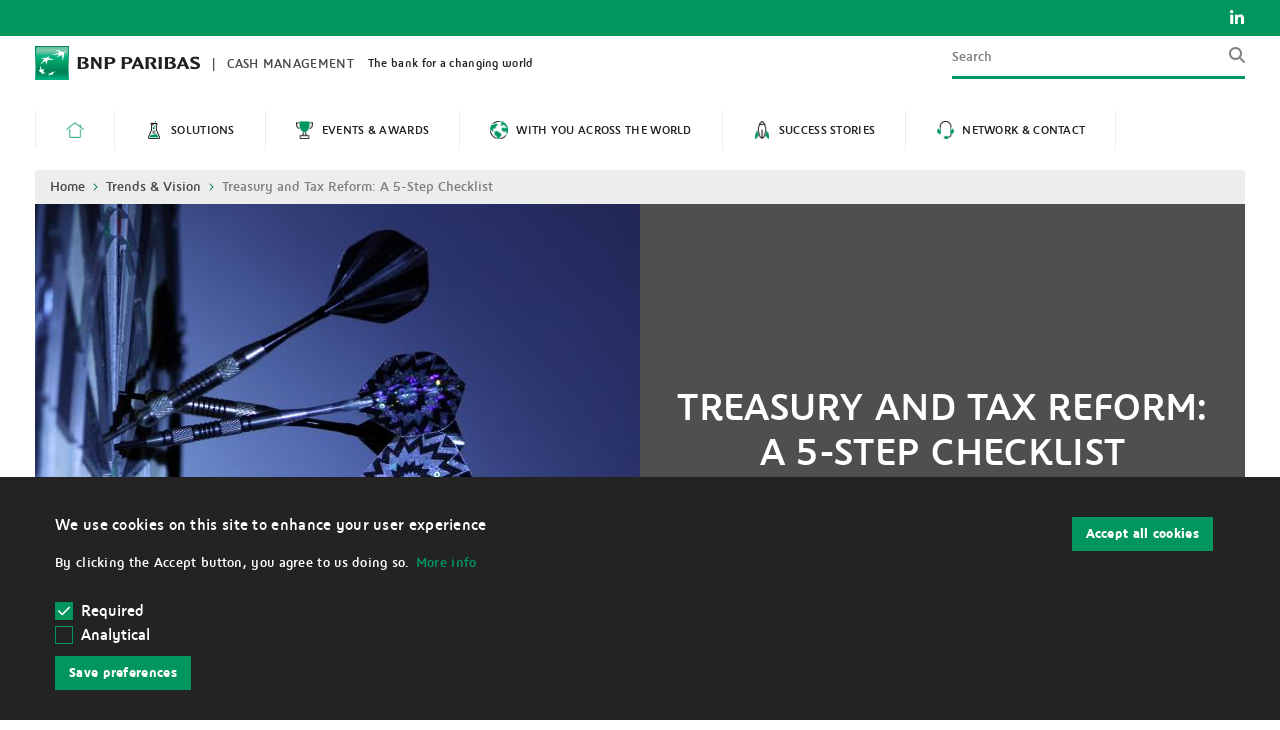

--- FILE ---
content_type: text/html; charset=UTF-8
request_url: https://cashmanagement.bnpparibas.com/our-solutions/trends-vision/treasury-and-tax-reform-5-step-checklist
body_size: 7552
content:
<!DOCTYPE html>
<html lang="en" dir="ltr" prefix="og: https://ogp.me/ns#">
  <head>
    <meta charset="utf-8" />
<noscript><style>form.antibot * :not(.antibot-message) { display: none !important; }</style>
</noscript><link rel="canonical" href="https://cashmanagement.bnpparibas.com/our-solutions/trends-vision/treasury-and-tax-reform-5-step-checklist" />
<link rel="image_src" href="https://cashmanagement.bnpparibas.com/sites/default/files/styles/focal_point_original/public/2023-03/righttime.jpg?h=5f62bdfc&amp;itok=KaGk2kOH" />
<meta property="og:site_name" content="BNP Paribas Cash Management" />
<meta property="og:type" content="Article" />
<meta property="og:title" content="Treasury and Tax Reform: A 5-Step Checklist | BNP Paribas Cash Management" />
<meta property="og:image" content="https://cashmanagement.bnpparibas.com/sites/default/files/styles/focal_point_original/public/2023-03/righttime.jpg?h=5f62bdfc&amp;itok=KaGk2kOH" />
<meta name="twitter:card" content="summary" />
<meta name="twitter:title" content="Treasury and Tax Reform: A 5-Step Checklist" />
<meta name="twitter:url" content="https://cashmanagement.bnpparibas.com/our-solutions/trends-vision/treasury-and-tax-reform-5-step-checklist" />
<meta name="twitter:image" content="https://cashmanagement.bnpparibas.com/sites/default/files/styles/focal_point_original/public/2023-03/righttime.jpg?h=5f62bdfc&amp;itok=KaGk2kOH" />
<meta name="Generator" content="Drupal 10 (https://www.drupal.org)" />
<meta name="MobileOptimized" content="width" />
<meta name="HandheldFriendly" content="true" />
<meta name="viewport" content="width=device-width, initial-scale=1.0" />
<style>div#sliding-popup, div#sliding-popup .eu-cookie-withdraw-banner, .eu-cookie-withdraw-tab {background: #0779bf} div#sliding-popup.eu-cookie-withdraw-wrapper { background: transparent; } #sliding-popup h1, #sliding-popup h2, #sliding-popup h3, #sliding-popup p, #sliding-popup label, #sliding-popup div, .eu-cookie-compliance-more-button, .eu-cookie-compliance-secondary-button, .eu-cookie-withdraw-tab { color: #ffffff;} .eu-cookie-withdraw-tab { border-color: #ffffff;}</style>
<link rel="icon" href="/themes/custom/bnpcm/favicon.ico" type="image/vnd.microsoft.icon" />
<link rel="alternate" hreflang="en" href="https://cashmanagement.bnpparibas.com/our-solutions/trends-vision/treasury-and-tax-reform-5-step-checklist" />
<script src="/sites/default/files/eu_cookie_compliance/eu_cookie_compliance.script.js?t9h5yi" defer></script>

    <title>Treasury and Tax Reform: A 5-Step Checklist | BNP Paribas Cash Management</title>
    <link rel="stylesheet" media="all" href="/sites/default/files/css/css_g5USWCVmbtT_Fw34VM0hrntSdBz3DL2zHTToRzEA0Cg.css?delta=0&amp;language=en&amp;theme=bnpcm&amp;include=eJxtyLsNwCAMBcCFUBgJGXgCFD6WjQu2T7o0qU66ODkNr_t0FGsZDhbSWnfDy-DeaCb4vwyRBI5JqAhxVZ_FmPr1zWWTLfamFdnp0Y3hIykeidUt_A" />
<link rel="stylesheet" media="all" href="/sites/default/files/css/css_ktLDZoP6ll6aX-KI8meZjNjkyOzjYLVK-iGCSiIOo88.css?delta=1&amp;language=en&amp;theme=bnpcm&amp;include=eJxtyLsNwCAMBcCFUBgJGXgCFD6WjQu2T7o0qU66ODkNr_t0FGsZDhbSWnfDy-DeaCb4vwyRBI5JqAhxVZ_FmPr1zWWTLfamFdnp0Y3hIykeidUt_A" />

    
  </head>
  <body>
        <a href="#main-content" class="visually-hidden focusable">
      Skip to main content
    </a>
    
      <div class="dialog-off-canvas-main-canvas" data-off-canvas-main-canvas>
    

<div class="layout-container">
      <header role="banner" class="o-header">
      <div class="o-header__top">
        

                <div class="m-utility-bar">
          <div class="m-utility-bar__inner constrict constrict--md">
            <a href="https://www.linkedin.com/company/bnpp-cash-management" class="a-link a-link--icon has-icon" target="_blank">
                <span
    class="icon "
          aria-hidden="true"
      >
            <svg xmlns="http://www.w3.org/2000/svg" viewBox="0 0 448 512"><!--! Font Awesome Pro 6.2.0 by @fontawesome - https://fontawesome.com License - https://fontawesome.com/license (Commercial License) Copyright 2022 Fonticons, Inc. --><path d="M100.28 448H7.4V148.9h92.88zM53.79 108.1C24.09 108.1 0 83.5 0 53.8a53.79 53.79 0 0 1 107.58 0c0 29.7-24.1 54.3-53.79 54.3zM447.9 448h-92.68V302.4c0-34.7-.7-79.2-48.29-79.2-48.29 0-55.69 37.7-55.69 76.7V448h-92.78V148.9h89.08v40.8h1.3c12.4-23.5 42.69-48.3 87.88-48.3 94 0 111.28 61.9 111.28 142.3V448z"/></svg>

    
    
    
    
    
    
    
    
    
    
    
    
    
    
    
    
    
    
    
    
    
    
    
    
    
    
    
    
    
    
    
    
    
    
      </span>

            </a>
          </div>
        </div>
      </div>

      <div class="o-header__bottom">
        <div class="m-branding">
          <div class="m-branding__inner constrict constrict--md">
            <div class="m-branding__columns">
                  <div class="m-branding__logo">
    <div class="m-logo-container">
              <a href="/" class="a-logo" rel="home">
          <img src="/themes/custom/bnpcm/logo.png" alt="Home" />
        </a>
      
      <span class="name">Cash Management</span>
              <span class="tagline">The bank for a changing world</span>
          </div>
  </div>



              <div class="m-branding__search">
                <div class="a-input has-button">
                  <div class="a-input__field">
                        <form action="https://cashmanagement.bnpparibas.com/search" method="get" id="bnpcm-search" accept-charset="UTF-8">
  

<div class="js-form-item form-item js-form-type-search form-item-keys js-form-item-keys form-no-label a-search js-search">
      
<label for="edit-keys" class="visually-hidden a-search__label">Search</label>
      
  <div class="a-search__field">
    <input title="Search" data-drupal-selector="edit-keys" type="search" id="edit-keys" name="keys" value="" size="15" maxlength="128" placeholder="Search" class="form-search" />

  </div>

        </div>


<button data-drupal-selector="edit-submit" type="submit" id="edit-submit" value="Search" class="button js-form-submit form-submit a-button a-button--transparent js-search has-icon">
  
    <span
    class="icon "
          aria-hidden="true"
      >
    
    
    
            <svg xmlns="http://www.w3.org/2000/svg" viewBox="0 0 512 512"><!--! Font Awesome Pro 6.2.0 by @fontawesome - https://fontawesome.com License - https://fontawesome.com/license (Commercial License) Copyright 2022 Fonticons, Inc. --><path d="M416 208c0 45.9-14.9 88.3-40 122.7L502.6 457.4c12.5 12.5 12.5 32.8 0 45.3s-32.8 12.5-45.3 0L330.7 376c-34.4 25.2-76.8 40-122.7 40C93.1 416 0 322.9 0 208S93.1 0 208 0S416 93.1 416 208zM208 352c79.5 0 144-64.5 144-144s-64.5-144-144-144S64 128.5 64 208s64.5 144 144 144z"/></svg>

    
    
    
    
    
    
    
    
    
    
    
    
    
    
    
    
    
    
    
    
    
    
    
    
    
    
    
    
    
    
    
      </span>

</button>



</form>



                  </div>
                </div>
              </div>

            </div>
          </div>
        </div>
          
<nav class="m-nav">
  <div class="m-nav__inner constrict constrict--md">
    <button class="a-button a-button--menu js-toggle-menu has-icon" type="button" aria-expanded="false">
      <span>
        Menu
      </span>
      <span class="icon " aria-hidden="true">
          <span
    class="icon "
          aria-hidden="true"
      >
    
    
            <svg xmlns="http://www.w3.org/2000/svg" viewBox="0 0 448 512"><!--! Font Awesome Pro 6.2.0 by @fontawesome - https://fontawesome.com License - https://fontawesome.com/license (Commercial License) Copyright 2022 Fonticons, Inc. --><path d="M0 96C0 78.3 14.3 64 32 64H416c17.7 0 32 14.3 32 32s-14.3 32-32 32H32C14.3 128 0 113.7 0 96zM0 256c0-17.7 14.3-32 32-32H416c17.7 0 32 14.3 32 32s-14.3 32-32 32H32c-17.7 0-32-14.3-32-32zM448 416c0 17.7-14.3 32-32 32H32c-17.7 0-32-14.3-32-32s14.3-32 32-32H416c17.7 0 32 14.3 32 32z"/></svg>

    
    
    
    
    
    
    
    
    
    
    
    
    
    
    
    
    
    
    
    
    
    
    
    
    
    
    
    
    
    
    
    
      </span>

      </span>
    </button>

          

  
  
  
  
    
        <ul  class="m-menu is-hidden">
              <li  class="menu-icon menu-icon-6 m-menu__item">
                  <a class="m-menu__link" href="/">
                                  <span class="icon" aria-hidden="true">
                <img src="/sites/default/files/menu_icons/icon-home.png">
              </span>
                                      <span class="visually-hidden">Home</span>
                      </a>
                  </li>
              <li  class="menu-icon menu-icon-7 m-menu__item">
                  <a class="m-menu__link" href="/product-overview" aria-expanded="false">
                                  <span class="icon" aria-hidden="true">
                <img src="/sites/default/files/menu_icons/true%20%282%29.png">
              </span>
                                      <span>Solutions</span>
                      </a>
                      <a class="m-menu__toggle js-toggle-submenu" aria-expanded="false">
                <span
    class="icon "
          aria-hidden="true"
      >
    
    
    
    
    
    
    
    
            <svg xmlns="http://www.w3.org/2000/svg" viewBox="0 0 512 512"><!--! Font Awesome Pro 6.2.1 by @fontawesome - https://fontawesome.com License - https://fontawesome.com/license (Commercial License) Copyright 2022 Fonticons, Inc. --><path d="M233.4 406.6c12.5 12.5 32.8 12.5 45.3 0l192-192c12.5-12.5 12.5-32.8 0-45.3s-32.8-12.5-45.3 0L256 338.7 86.6 169.4c-12.5-12.5-32.8-12.5-45.3 0s-12.5 32.8 0 45.3l192 192z"/></svg>

    
    
    
    
    
    
    
    
    
    
    
    
    
    
    
    
    
    
    
    
    
    
    
    
    
    
      </span>

            </a>
              
  
  
  
    
        <ul  class="m-menu__submenu">
              <li  class="menu-icon menu-icon-14 m-menu__subitem">
                  <a class="m-menu__sublink" href="/solutions/digital-onboarding">
                                              <span>Digital onboarding</span>
                      </a>
                  </li>
              <li  class="menu-icon menu-icon-15 m-menu__subitem">
                  <a class="m-menu__sublink" href="/solutions/payments-receivables">
                                              <span>Payments &amp; receivables</span>
                      </a>
                  </li>
              <li  class="menu-icon menu-icon-16 m-menu__subitem">
                  <a class="m-menu__sublink" href="/solutions/commercial-cards">
                                              <span>Commercial Cards</span>
                      </a>
                  </li>
              <li  class="menu-icon menu-icon-17 m-menu__subitem">
                  <a class="m-menu__sublink" href="/solutions/digital-channels">
                                              <span>Digital Channels</span>
                      </a>
                  </li>
              <li  class="menu-icon menu-icon-18 m-menu__subitem">
                  <a class="m-menu__sublink" href="/solutions/instore-online-payments">
                                              <span>Instore &amp; online payments</span>
                      </a>
                  </li>
              <li  class="menu-icon menu-icon-19 m-menu__subitem">
                  <a class="m-menu__sublink" href="/solutions/liquidity-management">
                                              <span>Liquidity management</span>
                      </a>
                  </li>
              <li  class="menu-icon menu-icon-21 m-menu__subitem">
                  <a class="m-menu__sublink" href="/solutions/innovation-advisory">
                                              <span>Innovation &amp; advisory</span>
                      </a>
                  </li>
              <li  class="menu-icon menu-icon-25 m-menu__subitem">
                  <a class="m-menu__sublink" href="/solutions/prevention-against-fraud-cyber-risks">
                                              <span>Fraud &amp; Cybersecurity</span>
                      </a>
                  </li>
              <li  class="menu-icon menu-icon-29 m-menu__subitem">
                  <a class="m-menu__sublink" href="https://cashmanagement.bnpparibas.com/payment-service-providers">
                                              <span>Payment Service Providers</span>
                      </a>
                  </li>
              <li  class="menu-icon menu-icon-27 m-menu__subitem">
                  <a class="m-menu__sublink" href="/solutions/working-capital-financing">
                                              <span>Working Capital Financing</span>
                      </a>
                  </li>
          </ul>
  
                  </li>
              <li  class="menu-icon menu-icon-2 m-menu__item">
                  <a class="m-menu__link" href="/events-awards" aria-expanded="false">
                                  <span class="icon" aria-hidden="true">
                <img src="/sites/default/files/menu_icons/icon-trophy_0.png">
              </span>
                                      <span>Events &amp; awards</span>
                      </a>
                      <a class="m-menu__toggle js-toggle-submenu" aria-expanded="false">
                <span
    class="icon "
          aria-hidden="true"
      >
    
    
    
    
    
    
    
    
            <svg xmlns="http://www.w3.org/2000/svg" viewBox="0 0 512 512"><!--! Font Awesome Pro 6.2.1 by @fontawesome - https://fontawesome.com License - https://fontawesome.com/license (Commercial License) Copyright 2022 Fonticons, Inc. --><path d="M233.4 406.6c12.5 12.5 32.8 12.5 45.3 0l192-192c12.5-12.5 12.5-32.8 0-45.3s-32.8-12.5-45.3 0L256 338.7 86.6 169.4c-12.5-12.5-32.8-12.5-45.3 0s-12.5 32.8 0 45.3l192 192z"/></svg>

    
    
    
    
    
    
    
    
    
    
    
    
    
    
    
    
    
    
    
    
    
    
    
    
    
    
      </span>

            </a>
              
  
  
  
    
        <ul  class="m-menu__submenu">
              <li  class="menu-icon menu-icon-12 m-menu__subitem">
                  <a class="m-menu__sublink" href="/events-awards/events">
                                              <span>Events</span>
                      </a>
                  </li>
              <li  class="menu-icon menu-icon-31 m-menu__subitem">
                  <a class="m-menu__sublink" href="/awards">
                                              <span>Awards</span>
                      </a>
                  </li>
          </ul>
  
                  </li>
              <li  class="menu-icon menu-icon-3 m-menu__item">
                  <a class="m-menu__link" href="/you-across-world" aria-expanded="false">
                                  <span class="icon" aria-hidden="true">
                <img src="/sites/default/files/menu_icons/icon-earth.png">
              </span>
                                      <span>With you across the world</span>
                      </a>
                      <a class="m-menu__toggle js-toggle-submenu" aria-expanded="false">
                <span
    class="icon "
          aria-hidden="true"
      >
    
    
    
    
    
    
    
    
            <svg xmlns="http://www.w3.org/2000/svg" viewBox="0 0 512 512"><!--! Font Awesome Pro 6.2.1 by @fontawesome - https://fontawesome.com License - https://fontawesome.com/license (Commercial License) Copyright 2022 Fonticons, Inc. --><path d="M233.4 406.6c12.5 12.5 32.8 12.5 45.3 0l192-192c12.5-12.5 12.5-32.8 0-45.3s-32.8-12.5-45.3 0L256 338.7 86.6 169.4c-12.5-12.5-32.8-12.5-45.3 0s-12.5 32.8 0 45.3l192 192z"/></svg>

    
    
    
    
    
    
    
    
    
    
    
    
    
    
    
    
    
    
    
    
    
    
    
    
    
    
      </span>

            </a>
              
  
  
  
    
        <ul  class="m-menu__submenu">
              <li  class="menu-icon menu-icon-13 m-menu__subitem">
                  <a class="m-menu__sublink" href="/atlas-countries">
                                              <span>Atlas</span>
                      </a>
                  </li>
              <li  class="m-menu__subitem">
                  <a class="m-menu__sublink" href="/currency-guide">
                                              <span>Currency Guide</span>
                      </a>
                  </li>
              <li  class="menu-icon menu-icon-22 m-menu__subitem">
                  <a class="m-menu__sublink" href="/you-across-world/glossary">
                                              <span>Glossary</span>
                      </a>
                  </li>
              <li  class="menu-icon menu-icon-26 m-menu__subitem">
                  <a class="m-menu__sublink" href="/you-across-world/fighting-against-fraud-cyber-risk">
                                              <span>Fraud &amp; cyber risk</span>
                      </a>
                  </li>
          </ul>
  
                  </li>
              <li  class="menu-icon menu-icon-5 m-menu__item">
                  <a class="m-menu__link" href="/success-stories">
                                  <span class="icon" aria-hidden="true">
                <img src="/sites/default/files/menu_icons/icon-rocket.png">
              </span>
                                      <span>Success stories</span>
                      </a>
                  </li>
              <li  class="menu-icon menu-icon-4 m-menu__item">
                  <a class="m-menu__link" href="/network-contact">
                                  <span class="icon" aria-hidden="true">
                <img src="/sites/default/files/menu_icons/icon-headset.png">
              </span>
                                      <span>Network &amp; contact</span>
                      </a>
                  </li>
          </ul>
  


      </div>
</nav>


      </div>
    </header>
  
      <main class="o-main" role="main">
      <a id="main-content" tabindex="-1"></a>            <nav class="m-breadcrumbs constrict constrict--md" aria-label="breadcrumbs">
    <span id="system-breadcrumb" class="visually-hidden">Breadcrumb</span>
    <ol class="m-breadcrumbs__list">
              <li class="m-breadcrumbs__item">
                      <a class="m-breadcrumbs__link" href="/">Home</a>
                  </li>
              <li class="m-breadcrumbs__item">
                      <a class="m-breadcrumbs__link" href="/our-solutions/trends-vision">Trends &amp; Vision</a>
                  </li>
              <li class="m-breadcrumbs__item">
                      <span class="m-breadcrumbs__span">Treasury and Tax Reform: A 5-Step Checklist</span>
                  </li>
          </ol>
  </nav>




      

        <div data-drupal-messages-fallback class="hidden"></div>




<article class="o-article">
  <div class="o-article__inner constrict constrict--md">
    <header class="o-article-head">
      <div class="o-article-head__grid">
        <div class="o-article-head__col">
                      <div class="o-article-head__labels">
                              <div class="a-label">Trends &amp; Vision</div>
                                            <div class="a-label">Regulation</div><div class="a-label">Treasurer’s challenges</div>
                          </div>
                    <figure  class="a-image"><img loading="lazy" src="/sites/default/files/styles/focal_point_original/public/2023-03/righttime.jpg?h=5f62bdfc&amp;itok=KaGk2kOH" width="605" height="480" /></figure>
        </div>
        <div class="o-article-head__col">
          <h2 class="h1">Treasury and Tax Reform: A 5-Step Checklist</h2>
          <span>Published on 03.12.2018</span>
          <div class="o-article-head__toolbar">
            <div class="m-toolbar">
              <ul class="m-toolbar__list">
                <li>
                  <a href="https://www.linkedin.com/sharing/share-offsite/?url=https://cashmanagement.bnpparibas.com/our-solutions/trends-vision/treasury-and-tax-reform-5-step-checklist" target="_blank">
                      <span
    class="icon "
          aria-hidden="true"
      >
            <svg xmlns="http://www.w3.org/2000/svg" viewBox="0 0 448 512"><!--! Font Awesome Pro 6.2.0 by @fontawesome - https://fontawesome.com License - https://fontawesome.com/license (Commercial License) Copyright 2022 Fonticons, Inc. --><path d="M100.28 448H7.4V148.9h92.88zM53.79 108.1C24.09 108.1 0 83.5 0 53.8a53.79 53.79 0 0 1 107.58 0c0 29.7-24.1 54.3-53.79 54.3zM447.9 448h-92.68V302.4c0-34.7-.7-79.2-48.29-79.2-48.29 0-55.69 37.7-55.69 76.7V448h-92.78V148.9h89.08v40.8h1.3c12.4-23.5 42.69-48.3 87.88-48.3 94 0 111.28 61.9 111.28 142.3V448z"/></svg>

    
    
    
    
    
    
    
    
    
    
    
    
    
    
    
    
    
    
    
    
    
    
    
    
    
    
    
    
    
    
    
    
    
    
      </span>

                  </a>
                </li>
              </ul>
            </div>
          </div>
        </div>
      </div>
    </header>
    <section class="o-columns o-article-body">
      <div class="o-columns__inner">
        <div class="o-columns__grid">
          <div class="o-columns__col col-1-1">
            <div class="m-text">
              <p class="body-lg">
                
              </p>
            </div>
            <div class="paragraph m-text paragraph--type--text paragraph--view-mode--default" id="235"><p>The international tax landscape is undergoing significant change. Long-planned regulations to clamp down on base erosion and profit shifting (BEPS) are now being implemented. And major US tax reforms have arrived quite suddenly.</p><p>Naturally, treasurers need to be aware of current and forthcoming tax changes, both internationally and domestically, in the markets in which they operate. And it’s no longer just about new rules; it’s about new attitudes to tax too, with an emphasis on morality alongside legality.</p><p>This principles-based approach requires greater interpretation and a closer look at existing and future tax structures. As a result, treasury and tax departments must work together to understand the implications of the new rules.</p><p>Based on the research performed for our <a href="https://www.journeystotreasury.com/">Journeys to Treasury Report 2018-19</a>, we have put together a quick checklist to help treasurers respond to these tax changes:</p><ol><li>Perform an internal audit of vulnerabilities in the way that treasury operates: for example, are there locations where profits are booked but that lack substance?</li><li>If substance is lacking, what structural changes need to be made to address this?</li><li>Can the locations of your treasury centres be justified? Tax authorities will ask the same questions, so you need robust answers. If the explanation is clear, document it; if not, you may need to change it.</li><li>Identify friction points in cash and treasury management processes and structures. What is causing these points of friction? What techniques exist to address them (e.g. POBO and COBO could enable simpler banking and liquidity structures, easier bank account administration and centralised processes)? Are barriers to implementing these techniques real or perceived?</li><li>Look for efficiencies. Tax change presents an opportunity to centralise part or all of your treasury activities. It can also facilitate the gathering of critical data, which can be analysed and used to improve decision-making.</li></ol><p>As these steps indicate, treasurers, together with their tax colleagues, can provide the transparency that tax authorities require by aligning their financial and commercial activities, and ensuring that decisions around organisational structure are fully documented and justifiable.</p><p>To find out more about the treasurer’s role in embracing tax reform, download your copy of our <a href="https://www.journeystotreasury.com/">Journeys to Treasury Report 2018-19</a></p></div>
          </div>
        </div>
      </div>
    </section>

          <section class="o-columns o-related">
        <div class="o-columns__inner">
          <h3>Related Articles</h3>
                      <div class="o-columns__grid"><div class="o-columns__col col-1-4"><a href="/our-solutions/managing-collections/virtual-accounts-60-second-guide" class="m-teaser p2"><div class="m-teaser__background"><figure  class="a-image"><img loading="lazy" src="/sites/default/files/styles/focal_point_original/public/2023-03/virtual%20IBAN.jpeg?h=e5aec6c8&amp;itok=MQZe05-M" width="605" height="480" /></figure></div><div class="m-teaser__inner"><h6>Virtual accounts: a 60-second guide</h6><div class="m-teaser__tag"><span class="a-button a-button--small">Managing Collections</span><span class="date">15.10.2018</span></div><p></p></div></a></div><div class="o-columns__col col-1-4"><a href="/our-solutions/trends-vision/psd-2-what-are-concrete-benefits-treasurers" class="m-teaser p2"><div class="m-teaser__background"><figure  class="a-image"><img loading="lazy" src="/sites/default/files/styles/focal_point_original/public/2023-03/PSD%202%20What%20are%20the%20Concrete%20Benefits%20for%20Treasurers.jpg?h=13374b10&amp;itok=PNV7IFsd" width="605" height="480" /></figure></div><div class="m-teaser__inner"><h6>PSD 2: What are the Concrete Benefits for Treasurers?</h6><div class="m-teaser__tag"><span class="a-button a-button--small">Trends &amp; Vision</span><span class="date">30.08.2018</span></div><p>The European Commission’s Payment Services Directive 2 (PSD2) went live on 13 January 2018. Although hailed as the start of a new era for financial services, corporate treasurers seem to be largely underwhelmed by the changes that PSD 2 has brought about.<br /><br /></p></div></a></div></div>
                  </div>
      </section>
      </div>
</article>


      
    </main>
  
            <footer role="contentinfo" class="o-footer">
        <div class="o-footer__inner constrict constrict--md">
            
<h3 id="block-legal-menu">Legal</h3>


  
          <ul class="m-legal-menu">
          <li class="m-legal-menu__item">
        <a class="m-legal-menu__link" href="/disclaimer-page">Disclaimer</a>
      </li>
          <li class="m-legal-menu__item">
        <a class="m-legal-menu__link" href="/data-protection-notice">Data Protection Notice</a>
      </li>
          <li class="m-legal-menu__item">
        <a class="m-legal-menu__link" href="/cookie">Cookies</a>
      </li>
                    <li class="m-legal-menu__item">
          <a class="m-legal-menu__link js-cookie-reset">Withdraw cookies</a>
        </li>
    </ul>
  




        </div>
      </footer>
      </div>
  </div>

    
    <script type="application/json" data-drupal-selector="drupal-settings-json">{"path":{"baseUrl":"\/","pathPrefix":"","currentPath":"node\/334","currentPathIsAdmin":false,"isFront":false,"currentLanguage":"en"},"pluralDelimiter":"\u0003","suppressDeprecationErrors":true,"eu_cookie_compliance":{"cookie_policy_version":"1.0.0","popup_enabled":true,"popup_agreed_enabled":false,"popup_hide_agreed":false,"popup_clicking_confirmation":false,"popup_scrolling_confirmation":false,"popup_html_info":"\u003Cdiv aria-labelledby=\u0022popup-text\u0022  class=\u0022eu-cookie-compliance-banner eu-cookie-compliance-banner-info eu-cookie-compliance-banner--categories\u0022\u003E\n  \u003Cdiv class=\u0022popup-content info eu-cookie-compliance-content\u0022\u003E\n        \u003Cdiv id=\u0022popup-text\u0022 class=\u0022eu-cookie-compliance-message\u0022 role=\u0022document\u0022\u003E\n      \u003Ch2\u003EWe use cookies on this site to enhance your user experience\u003C\/h2\u003E\n\u003Cp\u003EBy clicking the Accept button, you agree to us doing so.\u003C\/p\u003E\n\n              \u003Cbutton type=\u0022button\u0022 class=\u0022find-more-button eu-cookie-compliance-more-button\u0022\u003EMore info\u003C\/button\u003E\n          \u003C\/div\u003E\n\n          \u003Cdiv id=\u0022eu-cookie-compliance-categories\u0022 class=\u0022eu-cookie-compliance-categories\u0022\u003E\n                  \u003Cdiv class=\u0022eu-cookie-compliance-category\u0022\u003E\n            \u003Cdiv class=\u0022a-checkbox\u0022\u003E\n              \u003Cinput type=\u0022checkbox\u0022 name=\u0022cookie-categories\u0022 class=\u0022a-checkbox__input eu-cookie-compliance-category-checkbox\u0022 id=\u0022cookie-category-required\u0022\n                     value=\u0022required\u0022\n                      checked                       disabled  \u003E\n              \u003Clabel class=\u0022a-checkbox__label\u0022 for=\u0022cookie-category-required\u0022\u003E\n                  \u003Cspan\n    class=\u0022icon \u0022\n          aria-hidden=\u0022true\u0022\n      \u003E\n    \n    \n    \n    \n    \n    \n    \n    \n    \n    \n    \n    \n    \n    \n    \n    \n    \n    \n    \n    \n    \n    \n    \n    \n    \n    \n    \n            \u003Csvg xmlns=\u0022http:\/\/www.w3.org\/2000\/svg\u0022 viewBox=\u00220 0 512 512\u0022\u003E\u003C!--! Font Awesome Pro 6.2.1 by @fontawesome - https:\/\/fontawesome.com License - https:\/\/fontawesome.com\/license (Commercial License) Copyright 2022 Fonticons, Inc. --\u003E\u003Cpath d=\u0022M470.6 105.4c12.5 12.5 12.5 32.8 0 45.3l-256 256c-12.5 12.5-32.8 12.5-45.3 0l-128-128c-12.5-12.5-12.5-32.8 0-45.3s32.8-12.5 45.3 0L192 338.7 425.4 105.4c12.5-12.5 32.8-12.5 45.3 0z\u0022\/\u003E\u003C\/svg\u003E\n\n    \n    \n    \n    \n    \n    \n    \n      \u003C\/span\u003E\n\n                Required\n              \u003C\/label\u003E\n            \u003C\/div\u003E\n                      \u003C\/div\u003E\n                  \u003Cdiv class=\u0022eu-cookie-compliance-category\u0022\u003E\n            \u003Cdiv class=\u0022a-checkbox\u0022\u003E\n              \u003Cinput type=\u0022checkbox\u0022 name=\u0022cookie-categories\u0022 class=\u0022a-checkbox__input eu-cookie-compliance-category-checkbox\u0022 id=\u0022cookie-category-analytical\u0022\n                     value=\u0022analytical\u0022\n                                           \u003E\n              \u003Clabel class=\u0022a-checkbox__label\u0022 for=\u0022cookie-category-analytical\u0022\u003E\n                  \u003Cspan\n    class=\u0022icon \u0022\n          aria-hidden=\u0022true\u0022\n      \u003E\n    \n    \n    \n    \n    \n    \n    \n    \n    \n    \n    \n    \n    \n    \n    \n    \n    \n    \n    \n    \n    \n    \n    \n    \n    \n    \n    \n            \u003Csvg xmlns=\u0022http:\/\/www.w3.org\/2000\/svg\u0022 viewBox=\u00220 0 512 512\u0022\u003E\u003C!--! Font Awesome Pro 6.2.1 by @fontawesome - https:\/\/fontawesome.com License - https:\/\/fontawesome.com\/license (Commercial License) Copyright 2022 Fonticons, Inc. --\u003E\u003Cpath d=\u0022M470.6 105.4c12.5 12.5 12.5 32.8 0 45.3l-256 256c-12.5 12.5-32.8 12.5-45.3 0l-128-128c-12.5-12.5-12.5-32.8 0-45.3s32.8-12.5 45.3 0L192 338.7 425.4 105.4c12.5-12.5 32.8-12.5 45.3 0z\u0022\/\u003E\u003C\/svg\u003E\n\n    \n    \n    \n    \n    \n    \n    \n      \u003C\/span\u003E\n\n                Analytical\n              \u003C\/label\u003E\n            \u003C\/div\u003E\n                      \u003C\/div\u003E\n                          \u003Cdiv class=\u0022eu-cookie-compliance-categories-buttons\u0022\u003E\n            \u003Cbutton type=\u0022button\u0022\n                    class=\u0022eu-cookie-compliance-save-preferences-button \u0022\u003ESave preferences\u003C\/button\u003E\n          \u003C\/div\u003E\n              \u003C\/div\u003E\n    \n    \u003Cdiv id=\u0022popup-buttons\u0022 class=\u0022eu-cookie-compliance-buttons eu-cookie-compliance-has-categories\u0022\u003E\n            \u003Cbutton type=\u0022button\u0022 class=\u0022agree-button eu-cookie-compliance-default-button\u0022\u003EAccept all cookies\u003C\/button\u003E\n              \u003Cbutton type=\u0022button\u0022 class=\u0022eu-cookie-withdraw-button visually-hidden\u0022\u003EWithdraw consent\u003C\/button\u003E\n          \u003C\/div\u003E\n  \u003C\/div\u003E\n\u003C\/div\u003E","use_mobile_message":false,"mobile_popup_html_info":"\u003Cdiv aria-labelledby=\u0022popup-text\u0022  class=\u0022eu-cookie-compliance-banner eu-cookie-compliance-banner-info eu-cookie-compliance-banner--categories\u0022\u003E\n  \u003Cdiv class=\u0022popup-content info eu-cookie-compliance-content\u0022\u003E\n        \u003Cdiv id=\u0022popup-text\u0022 class=\u0022eu-cookie-compliance-message\u0022 role=\u0022document\u0022\u003E\n      \n              \u003Cbutton type=\u0022button\u0022 class=\u0022find-more-button eu-cookie-compliance-more-button\u0022\u003EMore info\u003C\/button\u003E\n          \u003C\/div\u003E\n\n          \u003Cdiv id=\u0022eu-cookie-compliance-categories\u0022 class=\u0022eu-cookie-compliance-categories\u0022\u003E\n                  \u003Cdiv class=\u0022eu-cookie-compliance-category\u0022\u003E\n            \u003Cdiv class=\u0022a-checkbox\u0022\u003E\n              \u003Cinput type=\u0022checkbox\u0022 name=\u0022cookie-categories\u0022 class=\u0022a-checkbox__input eu-cookie-compliance-category-checkbox\u0022 id=\u0022cookie-category-required\u0022\n                     value=\u0022required\u0022\n                      checked                       disabled  \u003E\n              \u003Clabel class=\u0022a-checkbox__label\u0022 for=\u0022cookie-category-required\u0022\u003E\n                  \u003Cspan\n    class=\u0022icon \u0022\n          aria-hidden=\u0022true\u0022\n      \u003E\n    \n    \n    \n    \n    \n    \n    \n    \n    \n    \n    \n    \n    \n    \n    \n    \n    \n    \n    \n    \n    \n    \n    \n    \n    \n    \n    \n            \u003Csvg xmlns=\u0022http:\/\/www.w3.org\/2000\/svg\u0022 viewBox=\u00220 0 512 512\u0022\u003E\u003C!--! Font Awesome Pro 6.2.1 by @fontawesome - https:\/\/fontawesome.com License - https:\/\/fontawesome.com\/license (Commercial License) Copyright 2022 Fonticons, Inc. --\u003E\u003Cpath d=\u0022M470.6 105.4c12.5 12.5 12.5 32.8 0 45.3l-256 256c-12.5 12.5-32.8 12.5-45.3 0l-128-128c-12.5-12.5-12.5-32.8 0-45.3s32.8-12.5 45.3 0L192 338.7 425.4 105.4c12.5-12.5 32.8-12.5 45.3 0z\u0022\/\u003E\u003C\/svg\u003E\n\n    \n    \n    \n    \n    \n    \n    \n      \u003C\/span\u003E\n\n                Required\n              \u003C\/label\u003E\n            \u003C\/div\u003E\n                      \u003C\/div\u003E\n                  \u003Cdiv class=\u0022eu-cookie-compliance-category\u0022\u003E\n            \u003Cdiv class=\u0022a-checkbox\u0022\u003E\n              \u003Cinput type=\u0022checkbox\u0022 name=\u0022cookie-categories\u0022 class=\u0022a-checkbox__input eu-cookie-compliance-category-checkbox\u0022 id=\u0022cookie-category-analytical\u0022\n                     value=\u0022analytical\u0022\n                                           \u003E\n              \u003Clabel class=\u0022a-checkbox__label\u0022 for=\u0022cookie-category-analytical\u0022\u003E\n                  \u003Cspan\n    class=\u0022icon \u0022\n          aria-hidden=\u0022true\u0022\n      \u003E\n    \n    \n    \n    \n    \n    \n    \n    \n    \n    \n    \n    \n    \n    \n    \n    \n    \n    \n    \n    \n    \n    \n    \n    \n    \n    \n    \n            \u003Csvg xmlns=\u0022http:\/\/www.w3.org\/2000\/svg\u0022 viewBox=\u00220 0 512 512\u0022\u003E\u003C!--! Font Awesome Pro 6.2.1 by @fontawesome - https:\/\/fontawesome.com License - https:\/\/fontawesome.com\/license (Commercial License) Copyright 2022 Fonticons, Inc. --\u003E\u003Cpath d=\u0022M470.6 105.4c12.5 12.5 12.5 32.8 0 45.3l-256 256c-12.5 12.5-32.8 12.5-45.3 0l-128-128c-12.5-12.5-12.5-32.8 0-45.3s32.8-12.5 45.3 0L192 338.7 425.4 105.4c12.5-12.5 32.8-12.5 45.3 0z\u0022\/\u003E\u003C\/svg\u003E\n\n    \n    \n    \n    \n    \n    \n    \n      \u003C\/span\u003E\n\n                Analytical\n              \u003C\/label\u003E\n            \u003C\/div\u003E\n                      \u003C\/div\u003E\n                          \u003Cdiv class=\u0022eu-cookie-compliance-categories-buttons\u0022\u003E\n            \u003Cbutton type=\u0022button\u0022\n                    class=\u0022eu-cookie-compliance-save-preferences-button \u0022\u003ESave preferences\u003C\/button\u003E\n          \u003C\/div\u003E\n              \u003C\/div\u003E\n    \n    \u003Cdiv id=\u0022popup-buttons\u0022 class=\u0022eu-cookie-compliance-buttons eu-cookie-compliance-has-categories\u0022\u003E\n            \u003Cbutton type=\u0022button\u0022 class=\u0022agree-button eu-cookie-compliance-default-button\u0022\u003EAccept all cookies\u003C\/button\u003E\n              \u003Cbutton type=\u0022button\u0022 class=\u0022eu-cookie-withdraw-button visually-hidden\u0022\u003EWithdraw consent\u003C\/button\u003E\n          \u003C\/div\u003E\n  \u003C\/div\u003E\n\u003C\/div\u003E","mobile_breakpoint":768,"popup_html_agreed":false,"popup_use_bare_css":true,"popup_height":"auto","popup_width":"100%","popup_delay":1000,"popup_link":"\/cookie","popup_link_new_window":true,"popup_position":false,"fixed_top_position":false,"popup_language":"en","store_consent":false,"better_support_for_screen_readers":false,"cookie_name":"","reload_page":false,"domain":"","domain_all_sites":false,"popup_eu_only":false,"popup_eu_only_js":false,"cookie_lifetime":100,"cookie_session":0,"set_cookie_session_zero_on_disagree":0,"disagree_do_not_show_popup":false,"method":"categories","automatic_cookies_removal":true,"allowed_cookies":"statistics:_ga\r\nstatistics:_gat\r\nstatistics:_gid\r\nrequired_cookies:cg_popup_dismiss\r\nanalytical:__hssc\r\nanalytical:__hssrc\r\nanalytical:hubspotutk\r\nanalytical:__hstc","withdraw_markup":"\u003Cbutton type=\u0022button\u0022 class=\u0022eu-cookie-withdraw-tab\u0022\u003EPrivacy settings\u003C\/button\u003E\n\u003Cdiv aria-labelledby=\u0022popup-text\u0022 class=\u0022eu-cookie-withdraw-banner\u0022\u003E\n  \u003Cdiv class=\u0022popup-content info eu-cookie-compliance-content\u0022\u003E\n    \u003Cdiv id=\u0022popup-text\u0022 class=\u0022eu-cookie-compliance-message\u0022 role=\u0022document\u0022\u003E\n      \u003Ch2\u003EWe use cookies on this site to enhance your user experience\u003C\/h2\u003E\n\u003Cp\u003EYou have given your consent for us to set cookies.\u003C\/p\u003E\n\n    \u003C\/div\u003E\n    \u003Cdiv id=\u0022popup-buttons\u0022 class=\u0022eu-cookie-compliance-buttons\u0022\u003E\n      \u003Cbutton type=\u0022button\u0022 class=\u0022eu-cookie-withdraw-button \u0022\u003EWithdraw consent\u003C\/button\u003E\n    \u003C\/div\u003E\n  \u003C\/div\u003E\n\u003C\/div\u003E","withdraw_enabled":false,"reload_options":0,"reload_routes_list":"","withdraw_button_on_info_popup":false,"cookie_categories":["required","analytical"],"cookie_categories_details":{"required":{"uuid":"40e9af7d-1972-41ae-a5fe-d40ae987649f","langcode":"en","status":true,"dependencies":[],"id":"required","label":"Required","description":"","checkbox_default_state":"required","weight":-9},"analytical":{"uuid":"df75963a-5ccc-49b7-956b-03387942c1df","langcode":"en","status":true,"dependencies":[],"id":"analytical","label":"Analytical","description":"","checkbox_default_state":"unchecked","weight":-8}},"enable_save_preferences_button":true,"cookie_value_disagreed":"0","cookie_value_agreed_show_thank_you":"1","cookie_value_agreed":"2","containing_element":"body","settings_tab_enabled":false,"olivero_primary_button_classes":"","olivero_secondary_button_classes":"","close_button_action":"close_banner","open_by_default":true,"modules_allow_popup":true,"hide_the_banner":false,"geoip_match":true},"ajaxTrustedUrl":{"https:\/\/cashmanagement.bnpparibas.com\/search":true},"csp":{"nonce":"OkYUjZG6gytAChg_nDkroQ"},"user":{"uid":0,"permissionsHash":"1c2389c5e2cbb55ba9327f061946349c4ec7e48da255d29e1be9cd5ad2a639eb"}}</script>
<script src="/sites/default/files/js/js_6r7WyKNgGL7oX8XM9y_KSNZzHYH0ga4cGEDPFl_LZOs.js?scope=footer&amp;delta=0&amp;language=en&amp;theme=bnpcm&amp;include=eJxLyitIztUvLqnMSU0vzUxJ1UktjU_Oz8_OTAVSuQU5mYl5yan62AQBqq0XNA"></script>
<script src="/modules/contrib/eu_cookie_compliance/js/eu_cookie_compliance.min.js?v=10.5.1" defer></script>

      </body>
</html>


--- FILE ---
content_type: text/css
request_url: https://cashmanagement.bnpparibas.com/sites/default/files/css/css_ktLDZoP6ll6aX-KI8meZjNjkyOzjYLVK-iGCSiIOo88.css?delta=1&language=en&theme=bnpcm&include=eJxtyLsNwCAMBcCFUBgJGXgCFD6WjQu2T7o0qU66ODkNr_t0FGsZDhbSWnfDy-DeaCb4vwyRBI5JqAhxVZ_FmPr1zWWTLfamFdnp0Y3hIykeidUt_A
body_size: 16765
content:
/* @license GPL-2.0-or-later https://www.drupal.org/licensing/faq */
div#sliding-popup,div#sliding-popup .eu-cookie-withdraw-banner,.eu-cookie-withdraw-tab{background:#0779bf}div#sliding-popup.eu-cookie-withdraw-wrapper{background:transparent;}#sliding-popup h1,#sliding-popup h2,#sliding-popup h3,#sliding-popup p,#sliding-popup label,#sliding-popup div,.eu-cookie-compliance-more-button,.eu-cookie-compliance-secondary-button,.eu-cookie-withdraw-tab{color:#fff;}.eu-cookie-withdraw-tab{border-color:#fff;}#sliding-popup h2{font-size:16px;}
@font-face{font-family:"bnpp-type";font-weight:400;font-style:normal;src:url(/themes/custom/bnpcm/styleguide/node_modules/anvil-styleguide/dist/assets/fonts/bnpp-type-regular.woff2) format("woff2"),url(/themes/custom/bnpcm/styleguide/node_modules/anvil-styleguide/dist/assets/fonts/bnpp-type-regular.woff) format("woff")}@font-face{font-family:"bnpp-type";font-weight:700;font-style:normal;src:url(/themes/custom/bnpcm/styleguide/node_modules/anvil-styleguide/dist/assets/fonts/bnpp-type-bold.woff2) format("woff2"),url(/themes/custom/bnpcm/styleguide/node_modules/anvil-styleguide/dist/assets/fonts/bnpp-type-bold.woff) format("woff")}@font-face{font-family:"din-condensed";font-weight:200;font-style:normal;src:url(/themes/custom/bnpcm/styleguide/node_modules/anvil-styleguide/dist/assets/fonts/din-condensed-light.woff2) format("woff2"),url(/themes/custom/bnpcm/styleguide/node_modules/anvil-styleguide/dist/assets/fonts/din-condensed-light.woff) format("woff")}@font-face{font-family:"din-condensed";font-weight:400;font-style:normal;src:url(/themes/custom/bnpcm/styleguide/node_modules/anvil-styleguide/dist/assets/fonts/din-condensed-regular.woff2) format("woff2"),url(/themes/custom/bnpcm/styleguide/node_modules/anvil-styleguide/dist/assets/fonts/din-condensed-regular.woff) format("woff")}html{-webkit-box-sizing:border-box;box-sizing:border-box;line-height:1.15}*,*::before,*::after{-webkit-box-sizing:inherit;box-sizing:inherit}:root{-moz-tab-size:4;-o-tab-size:4;tab-size:4}body{margin:0;font-family:"bnpp-type",sans-serif;color:#000;-webkit-font-smoothing:antialiased;-moz-osx-font-smoothing:grayscale}hr{height:0}abbr[title]{-webkit-text-decoration:underline dotted;text-decoration:underline dotted}b,strong{font-weight:bolder}code,kbd,samp,pre{font-family:monospace;font-size:1em}small{font-size:80%}sub,sup{font-size:75%;line-height:0;position:relative;vertical-align:baseline}sub{bottom:-0.25em}sup{top:-0.5em}button,input,optgroup,select,textarea{font-family:inherit;font-size:100%;line-height:1.15;margin:0}button,select{text-transform:none}button,[type='button'],[type='reset'],[type='submit']{-webkit-appearance:button}button::-moz-focus-inner,[type='button']::-moz-focus-inner,[type='reset']::-moz-focus-inner,[type='submit']::-moz-focus-inner{border-style:none;padding:0}button:-moz-focusring,[type='button']:-moz-focusring,[type='reset']:-moz-focusring,[type='submit']:-moz-focusring{outline:1px dotted ButtonText}figure{margin:0}fieldset{padding:0.35em 0.75em 0.625em}legend{padding:0}progress{vertical-align:baseline}[type='number']::-webkit-inner-spin-button,[type='number']::-webkit-outer-spin-button{height:auto}[type='search']{-webkit-appearance:textfield;outline-offset:-2px}[type='search']::-webkit-search-decoration{-webkit-appearance:none}::-webkit-file-upload-button{-webkit-appearance:button;font:inherit}summary{display:list-item}.icon{width:1.875rem;height:1.875rem}.icon svg,.icon img{width:inherit;height:inherit}.icon img{-o-object-fit:contain;object-fit:contain}h1,.h1{color:#232323;font-family:"bnpp-type",sans-serif;font-size:2.5rem;font-weight:400;letter-spacing:.01875rem;line-height:1.125;text-transform:uppercase}h2,.h2{color:#232323;font-family:"bnpp-type",sans-serif;font-size:1.75rem;font-weight:400;letter-spacing:.01875rem;line-height:1}h3,.h3{color:#232323;font-family:"bnpp-type",sans-serif;font-size:1.375rem;font-weight:400;letter-spacing:.01875rem;line-height:1.18182}h4,.h4{color:#232323;font-family:"bnpp-type",sans-serif;font-size:1.0625rem;font-weight:700;letter-spacing:.01875rem;line-height:1.05882}h5,.h5,.a-attachment{color:#232323;font-family:"bnpp-type",sans-serif;font-size:1rem;font-weight:400;letter-spacing:.01875rem;line-height:1.25}h6,.h6,.m-solution__bottom p{color:#232323;font-family:"bnpp-type",sans-serif;font-size:.9375rem;font-weight:400;letter-spacing:.01875rem;line-height:1.46667}.body-lg,.m-highlighted-item__content hgroup p{color:#232323;font-size:1.375rem;font-weight:400;letter-spacing:.01875rem;line-height:1.18182}p,.body-md,.a-contact-item,ul:not([class]),ol:not([class]),.a-input__label,.a-input__description,.a-select__label,.a-select__description,.a-file__label,.a-file__description,.a-textarea__label,.a-textarea__description,.eu-cookie-compliance-banner .popup-content .eu-cookie-compliance-message p,.eu-cookie-compliance-banner .popup-content .eu-cookie-compliance-message .eu-cookie-compliance-more-button,.m-fieldset legend,.o-article-head__col span{color:#232323;font-size:.875rem;font-weight:400;letter-spacing:.01875rem;line-height:1.28571}.body-sm,.a-file__input>span,.eu-cookie-compliance-banner .popup-content .eu-cookie-compliance-categories .eu-cookie-compliance-category .eu-cookie-compliance-category-description,.m-logo-container span{color:#232323;font-size:.8125rem;font-weight:400;letter-spacing:.01875rem;line-height:1.38462}h1.has-icon,.h1.has-icon,h2.has-icon,.h2.has-icon,h3.has-icon,.h3.has-icon,h4.has-icon,.h4.has-icon,h5.has-icon,.h5.has-icon,h6.has-icon,.h6.has-icon{-webkit-box-align:center;-ms-flex-align:center;align-items:center;display:-webkit-box;display:-ms-flexbox;display:flex}h1.has-icon .icon,.h1.has-icon .icon,h2.has-icon .icon,.h2.has-icon .icon,h3.has-icon .icon,.h3.has-icon .icon,h4.has-icon .icon,.h4.has-icon .icon,h5.has-icon .icon,.h5.has-icon .icon,h6.has-icon .icon,.h6.has-icon .icon{margin-right:.625rem}.m-grid{margin:0 calc(-.75rem / 2);width:calc(100% + .75rem);-webkit-box-align:start;-ms-flex-align:start;align-items:flex-start;display:-webkit-box;display:-ms-flexbox;display:flex;-ms-flex-wrap:wrap;flex-wrap:wrap;-webkit-box-pack:start;-ms-flex-pack:start;justify-content:flex-start;padding:0}*:focus{outline:0}html{scroll-behavior:smooth}body,.layout-container{display:-webkit-box;display:-ms-flexbox;display:flex;-webkit-box-orient:vertical;-webkit-box-direction:normal;-ms-flex-direction:column;flex-direction:column;min-height:100vh}body .o-footer,.layout-container .o-footer{margin-top:auto}::-moz-selection{background-color:#bee0d1}::selection{background-color:#bee0d1}.o-main>.m-breadcrumbs{margin-top:1.25rem}.o-main>.m-breadcrumbs+article,.o-main>.m-breadcrumbs+section,.o-main>.m-breadcrumbs+.o-article ~ .o-hero.has-text{margin-top:2.1875rem}.o-main>.m-tags+section{margin-top:2.1875rem}.o-main>article:last-of-type,.o-main>section:last-of-type,.o-main>div:last-of-type,.o-main>.o-article:last-of-type{margin-bottom:2.1875rem}.o-main>article.o-hero.p1+div.o-highlights,.o-main>article.o-hero.p1+div.o-anchors,.o-main>section.o-hero.p1+div.o-highlights,.o-main>section.o-hero.p1+div.o-anchors,.o-main>div.o-hero.p1+div.o-highlights,.o-main>div.o-hero.p1+div.o-anchors,.o-main>.o-article.o-hero.p1+div.o-highlights,.o-main>.o-article.o-hero.p1+div.o-anchors{margin-top:-8.75rem;position:relative;z-index:2}.o-main>article.o-hero+section:not(.o-highlights):not(.o-anchors),.o-main>section.o-hero+section:not(.o-highlights):not(.o-anchors),.o-main>div.o-hero+section:not(.o-highlights):not(.o-anchors),.o-main>.o-article.o-hero+section:not(.o-highlights):not(.o-anchors){margin-top:2.1875rem}.o-main>article.o-teasers-horizontal,.o-main>section.o-teasers-horizontal,.o-main>div.o-teasers-horizontal,.o-main>.o-article.o-teasers-horizontal{margin-top:2.1875rem}.o-main>article+article:not(.o-hero.p1),.o-main>article+section:not(.o-hero.p1),.o-main>article+.o-article:not(.o-hero.p1),.o-main>section+article:not(.o-hero.p1),.o-main>section+section:not(.o-hero.p1),.o-main>section+.o-article:not(.o-hero.p1),.o-main>div+article:not(.o-hero.p1),.o-main>div+section:not(.o-hero.p1),.o-main>div+.o-article:not(.o-hero.p1),.o-main>.o-article+article:not(.o-hero.p1),.o-main>.o-article+section:not(.o-hero.p1),.o-main>.o-article+.o-article:not(.o-hero.p1){margin-top:3.125rem}.o-main>article+.m-tags,.o-main>section+.m-tags,.o-main>div+.m-tags,.o-main>.o-article+.m-tags{margin-top:2.1875rem}.o-main .o-atlas-selector,.o-main .o-currency-guide{margin-bottom:4.6875rem}.constrict,.o-main>article.o-anchors .o-columns__inner,.o-main>article.o-highlights .o-columns__inner,.o-main>section.o-anchors .o-columns__inner,.o-main>section.o-highlights .o-columns__inner,.o-main>div.o-anchors .o-columns__inner,.o-main>div.o-highlights .o-columns__inner,.o-main>.o-article.o-anchors .o-columns__inner,.o-main>.o-article.o-highlights .o-columns__inner,.eu-cookie-compliance-banner .popup-content{margin-left:auto;margin-right:auto;padding:0 1.25rem}.constrict.constrict--xxl,.o-main>article.o-anchors .constrict--xxl.o-columns__inner,.o-main>article.o-highlights .constrict--xxl.o-columns__inner,.o-main>section.o-anchors .constrict--xxl.o-columns__inner,.o-main>section.o-highlights .constrict--xxl.o-columns__inner,.o-main>div.o-anchors .constrict--xxl.o-columns__inner,.o-main>div.o-highlights .constrict--xxl.o-columns__inner,.o-main>.o-article.o-anchors .constrict--xxl.o-columns__inner,.o-main>.o-article.o-highlights .constrict--xxl.o-columns__inner,.eu-cookie-compliance-banner .constrict--xxl.popup-content{max-width:125rem}.constrict.constrict--md,.o-main>article.o-anchors .o-columns__inner,.o-main>article.o-highlights .o-columns__inner,.o-main>section.o-anchors .o-columns__inner,.o-main>section.o-highlights .o-columns__inner,.o-main>div.o-anchors .o-columns__inner,.o-main>div.o-highlights .o-columns__inner,.o-main>.o-article.o-anchors .o-columns__inner,.o-main>.o-article.o-highlights .o-columns__inner,.eu-cookie-compliance-banner .popup-content{max-width:78.125rem}.constrict.constrict--xs,.o-main>article.o-anchors .constrict--xs.o-columns__inner,.o-main>article.o-highlights .constrict--xs.o-columns__inner,.o-main>section.o-anchors .constrict--xs.o-columns__inner,.o-main>section.o-highlights .constrict--xs.o-columns__inner,.o-main>div.o-anchors .constrict--xs.o-columns__inner,.o-main>div.o-highlights .constrict--xs.o-columns__inner,.o-main>.o-article.o-anchors .constrict--xs.o-columns__inner,.o-main>.o-article.o-highlights .constrict--xs.o-columns__inner,.eu-cookie-compliance-banner .constrict--xs.popup-content{max-width:56.25rem}.visually-hidden{clip:rect(0 0 0 0);border:0;position:absolute !important;overflow:hidden;margin:-1px;padding:0;width:0;height:0}.u-highlight{padding:.125rem .3125rem}.u-highlight--black{background-color:#232323;color:#fff}.u-highlight--grey-x-dark{background-color:#4b4b4b;color:#fff}.u-highlight--green-light{background-color:#00965e;color:#fff}.u-highlight--green-dark{background-color:#00794b;color:#fff}.u-highlight--red{background-color:red;color:#fff}.u-highlight--grey-dark{background-color:#818181;color:#232323}.u-highlight--grey{background-color:#8e929c;color:#232323}.u-highlight--grey-light{background-color:#ddd;color:#232323}.u-highlight--grey-x-light{background-color:#ededed;color:#232323}.u-highlight--white{background-color:#fff;color:#232323}.u-highlight--yellow{background-color:#cdd500;color:#232323}.u-highlight--green-x-light{background-color:#bee0d1;color:#232323}.a-alert{background-color:#4b4b4b;-webkit-box-align:center;-ms-flex-align:center;align-items:center;display:-webkit-box;display:-ms-flexbox;display:flex;padding:.625rem 1.25rem}.a-alert.is-error{background-color:red}.a-alert.is-warning{background-color:#cdd500}.a-alert.is-succes{background-color:#00965e}.a-alert.is-information{background-color:#08a2bf}.a-alert .icon{margin-right:1.25rem}.a-alert .icon svg{fill:#fff}.a-alert p{color:#fff}.a-alert p a{color:inherit;font-weight:600}.a-attachment{-webkit-box-align:center;-ms-flex-align:center;align-items:center;display:-webkit-box;display:-ms-flexbox;display:flex;-webkit-box-pack:justify;-ms-flex-pack:justify;justify-content:space-between;padding:.5rem 0;width:100%}.a-attachment:hover,.a-attachment:focus{text-decoration:none}.a-attachment:hover .icon,.a-attachment:focus .icon{color:#00965e}.a-attachment:hover .icon svg,.a-attachment:focus .icon svg{fill:currentColor}.a-attachment__icon{-webkit-box-align:center;-ms-flex-align:center;align-items:center;display:-webkit-box;display:-ms-flexbox;display:flex;margin-left:1rem}.a-attachment__icon span:not(.icon){color:#8e929c;font-size:.75rem;white-space:pre}.a-attachment__icon span+.icon{margin-left:.5rem}.a-attachment__icon .icon{-webkit-box-align:center;-ms-flex-align:center;align-items:center;display:-webkit-box;display:-ms-flexbox;display:flex;width:1.25rem;height:auto}.a-attachment__icon .icon svg{-webkit-transition-duration:.3s;transition-duration:.3s;-webkit-transition-property:fill;transition-property:fill;-webkit-transition-timing-function:ease-in-out;transition-timing-function:ease-in-out}.a-button,.eu-cookie-compliance-banner .popup-content .eu-cookie-compliance-buttons button,.eu-cookie-compliance-banner .popup-content .eu-cookie-compliance-categories-buttons button{cursor:pointer;-webkit-box-align:center;-ms-flex-align:center;align-items:center;display:-webkit-inline-box;display:-ms-inline-flexbox;display:inline-flex;-webkit-box-pack:center;-ms-flex-pack:center;justify-content:center;position:relative;vertical-align:middle;overflow:hidden;margin:0;padding:.5625rem .875rem;font-family:"bnpp-type",sans-serif;font-size:.8125rem;font-weight:700;letter-spacing:.01875rem;line-height:1;text-align:center;text-decoration:none;text-shadow:none;word-break:break-word;background-image:none;border:none;border-radius:0;-webkit-transition-duration:.3s;transition-duration:.3s;-webkit-transition-property:background-color,color,-webkit-box-shadow;transition-property:background-color,color,-webkit-box-shadow;transition-property:background-color,box-shadow,color;transition-property:background-color,box-shadow,color,-webkit-box-shadow;-webkit-transition-timing-function:ease-in-out;transition-timing-function:ease-in-out}.a-button:not([disabled]):hover,.eu-cookie-compliance-banner .popup-content .eu-cookie-compliance-buttons button:not([disabled]):hover,.eu-cookie-compliance-banner .popup-content .eu-cookie-compliance-categories-buttons button:not([disabled]):hover,.a-button:not([disabled]):focus,.eu-cookie-compliance-banner .popup-content .eu-cookie-compliance-buttons button:not([disabled]):focus,.eu-cookie-compliance-banner .popup-content .eu-cookie-compliance-categories-buttons button:not([disabled]):focus,.a-button:not([disabled]):active,.eu-cookie-compliance-banner .popup-content .eu-cookie-compliance-buttons button:not([disabled]):active,.eu-cookie-compliance-banner .popup-content .eu-cookie-compliance-categories-buttons button:not([disabled]):active{text-decoration:none}.a-button[disabled],.eu-cookie-compliance-banner .popup-content .eu-cookie-compliance-buttons button[disabled],.eu-cookie-compliance-banner .popup-content .eu-cookie-compliance-categories-buttons button[disabled]{cursor:not-allowed}.has-icon.a-button,.eu-cookie-compliance-banner .popup-content .eu-cookie-compliance-buttons button.has-icon,.eu-cookie-compliance-banner .popup-content .eu-cookie-compliance-categories-buttons button.has-icon{padding:.5625rem .875rem}.has-icon.a-button span+.icon,.eu-cookie-compliance-banner .popup-content .eu-cookie-compliance-buttons button.has-icon span+.icon,.eu-cookie-compliance-banner .popup-content .eu-cookie-compliance-categories-buttons button.has-icon span+.icon{margin-left:.5rem}.has-icon.a-button .icon,.eu-cookie-compliance-banner .popup-content .eu-cookie-compliance-buttons button.has-icon .icon,.eu-cookie-compliance-banner .popup-content .eu-cookie-compliance-categories-buttons button.has-icon .icon{display:-webkit-box;display:-ms-flexbox;display:flex;width:.8125rem;height:.8125rem}.has-icon.a-button .icon svg,.eu-cookie-compliance-banner .popup-content .eu-cookie-compliance-buttons button.has-icon .icon svg,.eu-cookie-compliance-banner .popup-content .eu-cookie-compliance-categories-buttons button.has-icon .icon svg{fill:currentColor;width:100%;height:100%}.a-button.a-button--primary,.eu-cookie-compliance-banner .popup-content .eu-cookie-compliance-buttons button.a-button--primary,.eu-cookie-compliance-banner .popup-content .eu-cookie-compliance-categories-buttons button.a-button--primary,.a-button.a-button--small,.eu-cookie-compliance-banner .popup-content .eu-cookie-compliance-buttons button.a-button--small,.eu-cookie-compliance-banner .popup-content .eu-cookie-compliance-categories-buttons button.a-button--small,.a-button.a-button--large,.eu-cookie-compliance-banner .popup-content .eu-cookie-compliance-buttons button,.eu-cookie-compliance-banner .popup-content .eu-cookie-compliance-categories-buttons button,.a-button.a-button--menu,.eu-cookie-compliance-banner .popup-content .eu-cookie-compliance-buttons button.a-button--menu,.eu-cookie-compliance-banner .popup-content .eu-cookie-compliance-categories-buttons button.a-button--menu{color:#fff;background-color:#00965e;-webkit-box-shadow:inset 0 0 0 1px #00965e;box-shadow:inset 0 0 0 1px #00965e}.a-button.a-button--primary:not([disabled]).is-active,.eu-cookie-compliance-banner .popup-content .eu-cookie-compliance-buttons button.a-button--primary:not([disabled]).is-active,.eu-cookie-compliance-banner .popup-content .eu-cookie-compliance-categories-buttons button.a-button--primary:not([disabled]).is-active,.a-button.a-button--primary:not([disabled]):hover,.eu-cookie-compliance-banner .popup-content .eu-cookie-compliance-buttons button.a-button--primary:not([disabled]):hover,.eu-cookie-compliance-banner .popup-content .eu-cookie-compliance-categories-buttons button.a-button--primary:not([disabled]):hover,.a-button.a-button--primary:not([disabled]):focus,.eu-cookie-compliance-banner .popup-content .eu-cookie-compliance-buttons button.a-button--primary:not([disabled]):focus,.eu-cookie-compliance-banner .popup-content .eu-cookie-compliance-categories-buttons button.a-button--primary:not([disabled]):focus,.a-button.a-button--primary:not([disabled]):active,.eu-cookie-compliance-banner .popup-content .eu-cookie-compliance-buttons button.a-button--primary:not([disabled]):active,.eu-cookie-compliance-banner .popup-content .eu-cookie-compliance-categories-buttons button.a-button--primary:not([disabled]):active,.a-button.a-button--small:not([disabled]).is-active,.eu-cookie-compliance-banner .popup-content .eu-cookie-compliance-buttons button.a-button--small:not([disabled]).is-active,.eu-cookie-compliance-banner .popup-content .eu-cookie-compliance-categories-buttons button.a-button--small:not([disabled]).is-active,.a-button.a-button--small:not([disabled]):hover,.eu-cookie-compliance-banner .popup-content .eu-cookie-compliance-buttons button.a-button--small:not([disabled]):hover,.eu-cookie-compliance-banner .popup-content .eu-cookie-compliance-categories-buttons button.a-button--small:not([disabled]):hover,.a-button.a-button--small:not([disabled]):focus,.eu-cookie-compliance-banner .popup-content .eu-cookie-compliance-buttons button.a-button--small:not([disabled]):focus,.eu-cookie-compliance-banner .popup-content .eu-cookie-compliance-categories-buttons button.a-button--small:not([disabled]):focus,.a-button.a-button--small:not([disabled]):active,.eu-cookie-compliance-banner .popup-content .eu-cookie-compliance-buttons button.a-button--small:not([disabled]):active,.eu-cookie-compliance-banner .popup-content .eu-cookie-compliance-categories-buttons button.a-button--small:not([disabled]):active,.a-button.a-button--large:not([disabled]).is-active,.eu-cookie-compliance-banner .popup-content .eu-cookie-compliance-buttons button:not([disabled]).is-active,.eu-cookie-compliance-banner .popup-content .eu-cookie-compliance-categories-buttons button:not([disabled]).is-active,.a-button.a-button--large:not([disabled]):hover,.eu-cookie-compliance-banner .popup-content .eu-cookie-compliance-buttons button:not([disabled]):hover,.eu-cookie-compliance-banner .popup-content .eu-cookie-compliance-categories-buttons button:not([disabled]):hover,.a-button.a-button--large:not([disabled]):focus,.eu-cookie-compliance-banner .popup-content .eu-cookie-compliance-buttons button:not([disabled]):focus,.eu-cookie-compliance-banner .popup-content .eu-cookie-compliance-categories-buttons button:not([disabled]):focus,.a-button.a-button--large:not([disabled]):active,.eu-cookie-compliance-banner .popup-content .eu-cookie-compliance-buttons button:not([disabled]):active,.eu-cookie-compliance-banner .popup-content .eu-cookie-compliance-categories-buttons button:not([disabled]):active,.a-button.a-button--menu:not([disabled]).is-active,.eu-cookie-compliance-banner .popup-content .eu-cookie-compliance-buttons button.a-button--menu:not([disabled]).is-active,.eu-cookie-compliance-banner .popup-content .eu-cookie-compliance-categories-buttons button.a-button--menu:not([disabled]).is-active,.a-button.a-button--menu:not([disabled]):hover,.eu-cookie-compliance-banner .popup-content .eu-cookie-compliance-buttons button.a-button--menu:not([disabled]):hover,.eu-cookie-compliance-banner .popup-content .eu-cookie-compliance-categories-buttons button.a-button--menu:not([disabled]):hover,.a-button.a-button--menu:not([disabled]):focus,.eu-cookie-compliance-banner .popup-content .eu-cookie-compliance-buttons button.a-button--menu:not([disabled]):focus,.eu-cookie-compliance-banner .popup-content .eu-cookie-compliance-categories-buttons button.a-button--menu:not([disabled]):focus,.a-button.a-button--menu:not([disabled]):active,.eu-cookie-compliance-banner .popup-content .eu-cookie-compliance-buttons button.a-button--menu:not([disabled]):active,.eu-cookie-compliance-banner .popup-content .eu-cookie-compliance-categories-buttons button.a-button--menu:not([disabled]):active{color:#fff;background-color:#00794b;-webkit-box-shadow:inset 0 0 0 1px #00794b;box-shadow:inset 0 0 0 1px #00794b}.a-button.a-button--primary[disabled],.eu-cookie-compliance-banner .popup-content .eu-cookie-compliance-buttons button.a-button--primary[disabled],.eu-cookie-compliance-banner .popup-content .eu-cookie-compliance-categories-buttons button.a-button--primary[disabled],.a-button.a-button--small[disabled],.eu-cookie-compliance-banner .popup-content .eu-cookie-compliance-buttons button.a-button--small[disabled],.eu-cookie-compliance-banner .popup-content .eu-cookie-compliance-categories-buttons button.a-button--small[disabled],.a-button.a-button--large[disabled],.eu-cookie-compliance-banner .popup-content .eu-cookie-compliance-buttons button[disabled],.eu-cookie-compliance-banner .popup-content .eu-cookie-compliance-categories-buttons button[disabled],.a-button.a-button--menu[disabled],.eu-cookie-compliance-banner .popup-content .eu-cookie-compliance-buttons button.a-button--menu[disabled],.eu-cookie-compliance-banner .popup-content .eu-cookie-compliance-categories-buttons button.a-button--menu[disabled]{opacity:.5}.a-button.a-button--outlined,.eu-cookie-compliance-banner .popup-content .eu-cookie-compliance-buttons button.a-button--outlined,.eu-cookie-compliance-banner .popup-content .eu-cookie-compliance-categories-buttons button.a-button--outlined{color:#fff;background-color:rgba(0,0,0,0);-webkit-box-shadow:inset 0 0 0 1px #fff;box-shadow:inset 0 0 0 1px #fff}.a-button.a-button--outlined:not([disabled]).is-active,.eu-cookie-compliance-banner .popup-content .eu-cookie-compliance-buttons button.a-button--outlined:not([disabled]).is-active,.eu-cookie-compliance-banner .popup-content .eu-cookie-compliance-categories-buttons button.a-button--outlined:not([disabled]).is-active,.a-button.a-button--outlined:not([disabled]):hover,.eu-cookie-compliance-banner .popup-content .eu-cookie-compliance-buttons button.a-button--outlined:not([disabled]):hover,.eu-cookie-compliance-banner .popup-content .eu-cookie-compliance-categories-buttons button.a-button--outlined:not([disabled]):hover,.a-button.a-button--outlined:not([disabled]):focus,.eu-cookie-compliance-banner .popup-content .eu-cookie-compliance-buttons button.a-button--outlined:not([disabled]):focus,.eu-cookie-compliance-banner .popup-content .eu-cookie-compliance-categories-buttons button.a-button--outlined:not([disabled]):focus,.a-button.a-button--outlined:not([disabled]):active,.eu-cookie-compliance-banner .popup-content .eu-cookie-compliance-buttons button.a-button--outlined:not([disabled]):active,.eu-cookie-compliance-banner .popup-content .eu-cookie-compliance-categories-buttons button.a-button--outlined:not([disabled]):active{color:#00965e;background-color:#fff;-webkit-box-shadow:inset 0 0 0 1px #fff;box-shadow:inset 0 0 0 1px #fff}.a-button.a-button--outlined[disabled],.eu-cookie-compliance-banner .popup-content .eu-cookie-compliance-buttons button.a-button--outlined[disabled],.eu-cookie-compliance-banner .popup-content .eu-cookie-compliance-categories-buttons button.a-button--outlined[disabled]{opacity:.5}.a-button.a-button--small,.eu-cookie-compliance-banner .popup-content .eu-cookie-compliance-buttons button.a-button--small,.eu-cookie-compliance-banner .popup-content .eu-cookie-compliance-categories-buttons button.a-button--small{font-size:.75rem;line-height:1;padding:.5rem}.a-button.a-button--large,.eu-cookie-compliance-banner .popup-content .eu-cookie-compliance-buttons button,.eu-cookie-compliance-banner .popup-content .eu-cookie-compliance-categories-buttons button{font-size:.875rem;line-height:1;padding:.625rem .875rem}.a-button.a-button--large.has-icon .icon,.eu-cookie-compliance-banner .popup-content .eu-cookie-compliance-buttons button.has-icon .icon,.eu-cookie-compliance-banner .popup-content .eu-cookie-compliance-categories-buttons button.has-icon .icon{width:.875rem;height:.875rem}.a-button.a-button--menu,.eu-cookie-compliance-banner .popup-content .eu-cookie-compliance-buttons button.a-button--menu,.eu-cookie-compliance-banner .popup-content .eu-cookie-compliance-categories-buttons button.a-button--menu{font-size:.75rem;line-height:1;text-transform:uppercase}.a-button.a-button--menu.has-icon,.eu-cookie-compliance-banner .popup-content .eu-cookie-compliance-buttons button.a-button--menu.has-icon,.eu-cookie-compliance-banner .popup-content .eu-cookie-compliance-categories-buttons button.a-button--menu.has-icon{padding:1.1875rem}.a-button.a-button--menu.has-icon .icon,.eu-cookie-compliance-banner .popup-content .eu-cookie-compliance-buttons button.a-button--menu.has-icon .icon,.eu-cookie-compliance-banner .popup-content .eu-cookie-compliance-categories-buttons button.a-button--menu.has-icon .icon{width:.75rem;height:auto}.a-button.a-button--transparent,.eu-cookie-compliance-banner .popup-content .eu-cookie-compliance-buttons button.a-button--transparent,.eu-cookie-compliance-banner .popup-content .eu-cookie-compliance-categories-buttons button.a-button--transparent{color:#818181;background-color:rgba(0,0,0,0)}.a-button.a-button--transparent:not([disabled]).is-active,.eu-cookie-compliance-banner .popup-content .eu-cookie-compliance-buttons button.a-button--transparent:not([disabled]).is-active,.eu-cookie-compliance-banner .popup-content .eu-cookie-compliance-categories-buttons button.a-button--transparent:not([disabled]).is-active,.a-button.a-button--transparent:not([disabled]):hover,.eu-cookie-compliance-banner .popup-content .eu-cookie-compliance-buttons button.a-button--transparent:not([disabled]):hover,.eu-cookie-compliance-banner .popup-content .eu-cookie-compliance-categories-buttons button.a-button--transparent:not([disabled]):hover,.a-button.a-button--transparent:not([disabled]):focus,.eu-cookie-compliance-banner .popup-content .eu-cookie-compliance-buttons button.a-button--transparent:not([disabled]):focus,.eu-cookie-compliance-banner .popup-content .eu-cookie-compliance-categories-buttons button.a-button--transparent:not([disabled]):focus,.a-button.a-button--transparent:not([disabled]):active,.eu-cookie-compliance-banner .popup-content .eu-cookie-compliance-buttons button.a-button--transparent:not([disabled]):active,.eu-cookie-compliance-banner .popup-content .eu-cookie-compliance-categories-buttons button.a-button--transparent:not([disabled]):active{color:#818181;background-color:rgba(0,0,0,0)}.a-button.a-button--transparent[disabled],.eu-cookie-compliance-banner .popup-content .eu-cookie-compliance-buttons button.a-button--transparent[disabled],.eu-cookie-compliance-banner .popup-content .eu-cookie-compliance-categories-buttons button.a-button--transparent[disabled]{opacity:.5}.a-button.a-button--transparent.has-icon,.eu-cookie-compliance-banner .popup-content .eu-cookie-compliance-buttons button.a-button--transparent.has-icon,.eu-cookie-compliance-banner .popup-content .eu-cookie-compliance-categories-buttons button.a-button--transparent.has-icon{-webkit-box-align:start;-ms-flex-align:start;align-items:flex-start;padding:0 0 0 .75rem}.a-button.a-button--transparent.has-icon .icon,.eu-cookie-compliance-banner .popup-content .eu-cookie-compliance-buttons button.a-button--transparent.has-icon .icon,.eu-cookie-compliance-banner .popup-content .eu-cookie-compliance-categories-buttons button.a-button--transparent.has-icon .icon{width:1rem;height:auto}.a-button.a-button--info,.eu-cookie-compliance-banner .popup-content .eu-cookie-compliance-buttons button.a-button--info,.eu-cookie-compliance-banner .popup-content .eu-cookie-compliance-categories-buttons button.a-button--info{color:#00965e;background-color:rgba(0,0,0,0)}.a-button.a-button--info:not([disabled]).is-active,.eu-cookie-compliance-banner .popup-content .eu-cookie-compliance-buttons button.a-button--info:not([disabled]).is-active,.eu-cookie-compliance-banner .popup-content .eu-cookie-compliance-categories-buttons button.a-button--info:not([disabled]).is-active,.a-button.a-button--info:not([disabled]):hover,.eu-cookie-compliance-banner .popup-content .eu-cookie-compliance-buttons button.a-button--info:not([disabled]):hover,.eu-cookie-compliance-banner .popup-content .eu-cookie-compliance-categories-buttons button.a-button--info:not([disabled]):hover,.a-button.a-button--info:not([disabled]):focus,.eu-cookie-compliance-banner .popup-content .eu-cookie-compliance-buttons button.a-button--info:not([disabled]):focus,.eu-cookie-compliance-banner .popup-content .eu-cookie-compliance-categories-buttons button.a-button--info:not([disabled]):focus,.a-button.a-button--info:not([disabled]):active,.eu-cookie-compliance-banner .popup-content .eu-cookie-compliance-buttons button.a-button--info:not([disabled]):active,.eu-cookie-compliance-banner .popup-content .eu-cookie-compliance-categories-buttons button.a-button--info:not([disabled]):active{color:#00794b;background-color:rgba(0,0,0,0)}.a-button.a-button--info[disabled],.eu-cookie-compliance-banner .popup-content .eu-cookie-compliance-buttons button.a-button--info[disabled],.eu-cookie-compliance-banner .popup-content .eu-cookie-compliance-categories-buttons button.a-button--info[disabled]{opacity:.5}.a-button.a-button--info.has-icon,.eu-cookie-compliance-banner .popup-content .eu-cookie-compliance-buttons button.a-button--info.has-icon,.eu-cookie-compliance-banner .popup-content .eu-cookie-compliance-categories-buttons button.a-button--info.has-icon{-webkit-box-orient:horizontal;-webkit-box-direction:reverse;-ms-flex-direction:row-reverse;flex-direction:row-reverse;padding:.5625rem .375rem}.a-button.a-button--info.has-icon .icon,.eu-cookie-compliance-banner .popup-content .eu-cookie-compliance-buttons button.a-button--info.has-icon .icon,.eu-cookie-compliance-banner .popup-content .eu-cookie-compliance-categories-buttons button.a-button--info.has-icon .icon{margin:0 .5rem 0 0;max-width:1.875rem;width:auto;height:1.875rem}.a-contact-item{-webkit-box-align:center;-ms-flex-align:center;align-items:center;display:-webkit-box;display:-ms-flexbox;display:flex}.a-contact-item .icon{fill:currentColor;width:.875rem;height:.875rem}.a-contact-item .icon+span{margin-left:.5rem}figure img{display:block}.a-glossarium-filter{margin:0 0 .0625rem;position:relative;overflow:hidden}.a-glossarium-filter input[type="radio"]{position:absolute;top:0;right:0;bottom:0;left:0;cursor:pointer;opacity:0;width:100%;height:100%}.a-glossarium-filter input[type="radio"]:hover+label,.a-glossarium-filter input[type="radio"]:focus+label,.a-glossarium-filter input[type="radio"]:active+label{background-color:#818181;color:#fff}.a-glossarium-filter input[type="radio"]:checked+label{background-color:#00965e;color:#fff}.a-glossarium-filter label{background-color:#ddd;color:#232323;-webkit-box-align:center;-ms-flex-align:center;align-items:center;display:-webkit-box;display:-ms-flexbox;display:flex;-webkit-box-pack:center;-ms-flex-pack:center;justify-content:center;font-size:.875rem;line-height:1;padding:0 .75rem;text-align:center;text-transform:uppercase;word-break:keep-all;-webkit-transition-duration:.3s;transition-duration:.3s;-webkit-transition-property:background-color,color;transition-property:background-color,color;-webkit-transition-timing-function:ease-in-out;transition-timing-function:ease-in-out;min-width:2.5rem;height:2.5rem}.a-image img{width:100%;height:auto}.a-label{background-color:#ddd;color:#232323;-webkit-box-align:center;-ms-flex-align:center;align-items:center;display:-webkit-inline-box;display:-ms-inline-flexbox;display:inline-flex;-webkit-box-pack:center;-ms-flex-pack:center;justify-content:center;position:relative;vertical-align:middle;overflow:hidden;margin:0;padding:.625rem;font-size:.75rem;font-weight:400;letter-spacing:.01875rem;line-height:1;border-radius:.25rem;text-align:center;word-break:break-word}a,.is-hyperlink,.eu-cookie-compliance-banner .popup-content .eu-cookie-compliance-message .eu-cookie-compliance-more-button{background-color:transparent;border:none;text-decoration:none;-webkit-transition-duration:.3s;transition-duration:.3s;-webkit-transition-property:color;transition-property:color;-webkit-transition-timing-function:ease-in-out;transition-timing-function:ease-in-out}a.is-active,.is-active.is-hyperlink,.eu-cookie-compliance-banner .popup-content .eu-cookie-compliance-message .is-active.eu-cookie-compliance-more-button,a:hover,.is-hyperlink:hover,.eu-cookie-compliance-banner .popup-content .eu-cookie-compliance-message .eu-cookie-compliance-more-button:hover,a:focus,.is-hyperlink:focus,.eu-cookie-compliance-banner .popup-content .eu-cookie-compliance-message .eu-cookie-compliance-more-button:focus,a:active,.is-hyperlink:active,.eu-cookie-compliance-banner .popup-content .eu-cookie-compliance-message .eu-cookie-compliance-more-button:active{cursor:pointer;text-decoration:underline}a.has-icon,.has-icon.is-hyperlink,.eu-cookie-compliance-banner .popup-content .eu-cookie-compliance-message .has-icon.eu-cookie-compliance-more-button{-webkit-box-align:center;-ms-flex-align:center;align-items:center;display:-webkit-inline-box;display:-ms-inline-flexbox;display:inline-flex}a.has-icon .icon,.has-icon.is-hyperlink .icon,.eu-cookie-compliance-banner .popup-content .eu-cookie-compliance-message .has-icon.eu-cookie-compliance-more-button .icon{display:-webkit-box;display:-ms-flexbox;display:flex;margin-left:.5rem;width:1rem;height:1rem;-webkit-transition-duration:.3s;transition-duration:.3s;-webkit-transition-property:-webkit-transform;transition-property:-webkit-transform;transition-property:transform;transition-property:transform,-webkit-transform;-webkit-transition-timing-function:ease-in-out;transition-timing-function:ease-in-out}a.has-icon .icon svg,.has-icon.is-hyperlink .icon svg,.eu-cookie-compliance-banner .popup-content .eu-cookie-compliance-message .has-icon.eu-cookie-compliance-more-button .icon svg{fill:currentColor;width:100%;height:100%}a,.is-hyperlink,.eu-cookie-compliance-banner .popup-content .eu-cookie-compliance-message .eu-cookie-compliance-more-button{color:#232323}a.is-active,a:hover,a:focus,a:active,.is-hyperlink.is-active,.eu-cookie-compliance-banner .popup-content .eu-cookie-compliance-message .is-active.eu-cookie-compliance-more-button,.is-hyperlink:hover,.eu-cookie-compliance-banner .popup-content .eu-cookie-compliance-message .eu-cookie-compliance-more-button:hover,.is-hyperlink:focus,.eu-cookie-compliance-banner .popup-content .eu-cookie-compliance-message .eu-cookie-compliance-more-button:focus,.is-hyperlink:active,.eu-cookie-compliance-banner .popup-content .eu-cookie-compliance-message .eu-cookie-compliance-more-button:active{color:#00965e}.a-link.a-link--icon{color:#fff}.a-link.a-link--icon.is-active,.a-link.a-link--icon:hover,.a-link.a-link--icon:focus,.a-link.a-link--icon:active{color:#fff}ul:not([class]),ol:not([class]){padding-left:1.0625rem}ul:not([class]) li:not(:last-of-type),ol:not([class]) li:not(:last-of-type){margin-bottom:.1875rem}ul:not([class]) li>ul,ol:not([class]) li>ul{margin-top:.1875rem}.a-login-button,.user-form-page__user-form .region .a-login-button{-webkit-box-align:center;-ms-flex-align:center;align-items:center;display:-webkit-box;display:-ms-flexbox;display:flex}.a-login-button .icon,.user-form-page__user-form .region .a-login-button .icon{margin-right:.625rem;width:1.875rem;height:2.125rem}.a-logo{display:block;width:10.3125rem}.a-logo:focus{-webkit-box-shadow:0 0 0 2px #00965e;box-shadow:0 0 0 2px #00965e}.a-logo svg,.a-logo img{display:block;width:100%}.tag{display:block;font-family:monospace;text-align:left;white-space:pre-wrap}.tag.tag-XML{white-space:pre}.a-tag{background-color:#ddd;color:#232323;-webkit-box-align:center;-ms-flex-align:center;align-items:center;display:-webkit-inline-box;display:-ms-inline-flexbox;display:inline-flex;-webkit-box-pack:center;-ms-flex-pack:center;justify-content:center;position:relative;vertical-align:middle;overflow:hidden;margin:0;padding:.625rem .875rem;font-size:.875rem;font-weight:400;letter-spacing:.01875rem;line-height:1;border-radius:.25rem;text-align:center;word-break:break-word;-webkit-transition-duration:.3s;transition-duration:.3s;-webkit-transition-property:background-color,color;transition-property:background-color,color;-webkit-transition-timing-function:ease-in-out;transition-timing-function:ease-in-out}.a-tag:hover,.a-tag:focus,.a-tag:active{background-color:#00965e;color:#fff;text-decoration:none}.a-video{position:relative}.a-video__remote{overflow:hidden;position:relative;padding-top:56.25%}.a-video__remote iframe{border:none;position:absolute;top:0;left:0;width:100%;height:100%}.a-video__source video{width:100%}.a-file__field{position:relative;height:1.9375rem}.a-file__field input[type="file"]{position:absolute;top:0;right:0;bottom:0;left:0;opacity:0;z-index:10;width:100%;height:100%}.a-file__field input[type="file"]:hover{cursor:pointer}.a-file__field input[type="file"]:hover+.a-file__input .a-button,.a-file__field input[type="file"]:hover+.a-file__input .eu-cookie-compliance-banner .popup-content .eu-cookie-compliance-buttons button,.eu-cookie-compliance-banner .popup-content .eu-cookie-compliance-buttons .a-file__field input[type="file"]:hover+.a-file__input button,.a-file__field input[type="file"]:hover+.a-file__input .eu-cookie-compliance-banner .popup-content .eu-cookie-compliance-categories-buttons button,.eu-cookie-compliance-banner .popup-content .eu-cookie-compliance-categories-buttons .a-file__field input[type="file"]:hover+.a-file__input button{background-color:#00794b;-webkit-box-shadow:inset 0 0 0 1px #00794b;box-shadow:inset 0 0 0 1px #00794b;color:#fff}.a-file__input{width:100%;height:100%}.a-file__input .a-button,.a-file__input .eu-cookie-compliance-banner .popup-content .eu-cookie-compliance-buttons button,.eu-cookie-compliance-banner .popup-content .eu-cookie-compliance-buttons .a-file__input button,.a-file__input .eu-cookie-compliance-banner .popup-content .eu-cookie-compliance-categories-buttons button,.eu-cookie-compliance-banner .popup-content .eu-cookie-compliance-categories-buttons .a-file__input button{margin-right:.75rem}.a-file__input>span{opacity:.4}.a-input textarea,.a-input input:not(.a-button):not([type="checkbox"]):not([type="radio"]):not([type="file"]):not(.choices__input--cloned),.a-select textarea,.a-select input:not(.a-button):not([type="checkbox"]):not([type="radio"]):not([type="file"]):not(.choices__input--cloned),.a-file textarea,.a-file input:not(.a-button):not([type="checkbox"]):not([type="radio"]):not([type="file"]):not(.choices__input--cloned),.a-textarea textarea,.a-textarea input:not(.a-button):not([type="checkbox"]):not([type="radio"]):not([type="file"]):not(.choices__input--cloned){background-color:#fff;color:#232323;font-size:.875rem;font-weight:300;line-height:1;border:none;border-bottom:3px solid #00965e;border-radius:0;-webkit-box-shadow:none;box-shadow:none;padding:0 .375rem .75rem 0;-webkit-transition-duration:.3s;transition-duration:.3s;-webkit-transition-property:border,color;transition-property:border,color;-webkit-transition-timing-function:ease-in-out;transition-timing-function:ease-in-out}.a-input textarea:focus,.a-input input:focus:not(.a-button):not([type="checkbox"]):not([type="radio"]):not([type="file"]):not(.choices__input--cloned),.a-select textarea:focus,.a-select input:focus:not(.a-button):not([type="checkbox"]):not([type="radio"]):not([type="file"]):not(.choices__input--cloned),.a-file textarea:focus,.a-file input:focus:not(.a-button):not([type="checkbox"]):not([type="radio"]):not([type="file"]):not(.choices__input--cloned),.a-textarea textarea:focus,.a-textarea input:focus:not(.a-button):not([type="checkbox"]):not([type="radio"]):not([type="file"]):not(.choices__input--cloned){outline:0}.a-input textarea:not([disabled]):focus,.a-input input:not([disabled]):focus:not(.a-button):not([type="checkbox"]):not([type="radio"]):not([type="file"]):not(.choices__input--cloned),.a-select textarea:not([disabled]):focus,.a-select input:not([disabled]):focus:not(.a-button):not([type="checkbox"]):not([type="radio"]):not([type="file"]):not(.choices__input--cloned),.a-file textarea:not([disabled]):focus,.a-file input:not([disabled]):focus:not(.a-button):not([type="checkbox"]):not([type="radio"]):not([type="file"]):not(.choices__input--cloned),.a-textarea textarea:not([disabled]):focus,.a-textarea input:not([disabled]):focus:not(.a-button):not([type="checkbox"]):not([type="radio"]):not([type="file"]):not(.choices__input--cloned){border-color:#00794b;outline:0}.a-input textarea[disabled],.a-input input[disabled]:not(.a-button):not([type="checkbox"]):not([type="radio"]):not([type="file"]):not(.choices__input--cloned),.a-select textarea[disabled],.a-select input[disabled]:not(.a-button):not([type="checkbox"]):not([type="radio"]):not([type="file"]):not(.choices__input--cloned),.a-file textarea[disabled],.a-file input[disabled]:not(.a-button):not([type="checkbox"]):not([type="radio"]):not([type="file"]):not(.choices__input--cloned),.a-textarea textarea[disabled],.a-textarea input[disabled]:not(.a-button):not([type="checkbox"]):not([type="radio"]):not([type="file"]):not(.choices__input--cloned){cursor:not-allowed;opacity:.4}.a-input__label,.a-select__label,.a-file__label,.a-textarea__label{color:#232323;display:block;margin:0 0 .4375rem}.a-input__label .required,.a-select__label .required,.a-file__label .required,.a-textarea__label .required{color:red}.a-input__field,.a-select__field,.a-file__field,.a-textarea__field{position:relative;overflow:hidden}.a-input__description,.a-select__description,.a-file__description,.a-textarea__description{display:block;margin-top:.75rem}.a-input__description:not(.error),.a-select__description:not(.error),.a-file__description:not(.error),.a-textarea__description:not(.error){color:#232323;font-style:italic}.a-input textarea,.a-input input:not(.a-button):not([type="checkbox"]):not([type="radio"]):not([type="file"]):not(.choices__input--cloned),.a-select textarea,.a-select input:not(.a-button):not([type="checkbox"]):not([type="radio"]):not([type="file"]):not(.choices__input--cloned),.a-file textarea,.a-file input:not(.a-button):not([type="checkbox"]):not([type="radio"]):not([type="file"]):not(.choices__input--cloned),.a-textarea textarea,.a-textarea input:not(.a-button):not([type="checkbox"]):not([type="radio"]):not([type="file"]):not(.choices__input--cloned){width:100%}.a-input textarea::-webkit-input-placeholder,.a-input input:not(.a-button):not([type="checkbox"]):not([type="radio"]):not([type="file"]):not(.choices__input--cloned)::-webkit-input-placeholder,.a-select textarea::-webkit-input-placeholder,.a-select input:not(.a-button):not([type="checkbox"]):not([type="radio"]):not([type="file"]):not(.choices__input--cloned)::-webkit-input-placeholder,.a-file textarea::-webkit-input-placeholder,.a-file input:not(.a-button):not([type="checkbox"]):not([type="radio"]):not([type="file"]):not(.choices__input--cloned)::-webkit-input-placeholder,.a-textarea textarea::-webkit-input-placeholder,.a-textarea input:not(.a-button):not([type="checkbox"]):not([type="radio"]):not([type="file"]):not(.choices__input--cloned)::-webkit-input-placeholder{color:#818181}.a-input textarea:-moz-placeholder,.a-input input:not(.a-button):not([type="checkbox"]):not([type="radio"]):not([type="file"]):not(.choices__input--cloned):-moz-placeholder,.a-select textarea:-moz-placeholder,.a-select input:not(.a-button):not([type="checkbox"]):not([type="radio"]):not([type="file"]):not(.choices__input--cloned):-moz-placeholder,.a-file textarea:-moz-placeholder,.a-file input:not(.a-button):not([type="checkbox"]):not([type="radio"]):not([type="file"]):not(.choices__input--cloned):-moz-placeholder,.a-textarea textarea:-moz-placeholder,.a-textarea input:not(.a-button):not([type="checkbox"]):not([type="radio"]):not([type="file"]):not(.choices__input--cloned):-moz-placeholder{color:#818181}.a-input textarea::-moz-placeholder,.a-input input:not(.a-button):not([type="checkbox"]):not([type="radio"]):not([type="file"]):not(.choices__input--cloned)::-moz-placeholder,.a-select textarea::-moz-placeholder,.a-select input:not(.a-button):not([type="checkbox"]):not([type="radio"]):not([type="file"]):not(.choices__input--cloned)::-moz-placeholder,.a-file textarea::-moz-placeholder,.a-file input:not(.a-button):not([type="checkbox"]):not([type="radio"]):not([type="file"]):not(.choices__input--cloned)::-moz-placeholder,.a-textarea textarea::-moz-placeholder,.a-textarea input:not(.a-button):not([type="checkbox"]):not([type="radio"]):not([type="file"]):not(.choices__input--cloned)::-moz-placeholder{color:#818181}.a-input textarea:-ms-input-placeholder,.a-input input:not(.a-button):not([type="checkbox"]):not([type="radio"]):not([type="file"]):not(.choices__input--cloned):-ms-input-placeholder,.a-select textarea:-ms-input-placeholder,.a-select input:not(.a-button):not([type="checkbox"]):not([type="radio"]):not([type="file"]):not(.choices__input--cloned):-ms-input-placeholder,.a-file textarea:-ms-input-placeholder,.a-file input:not(.a-button):not([type="checkbox"]):not([type="radio"]):not([type="file"]):not(.choices__input--cloned):-ms-input-placeholder,.a-textarea textarea:-ms-input-placeholder,.a-textarea input:not(.a-button):not([type="checkbox"]):not([type="radio"]):not([type="file"]):not(.choices__input--cloned):-ms-input-placeholder{color:#818181}.a-input textarea,.a-select textarea,.a-file textarea,.a-textarea textarea{resize:vertical;min-height:5rem}.a-input.has-button .a-input__field .a-button,.a-input.has-button .a-input__field .eu-cookie-compliance-banner .popup-content .eu-cookie-compliance-buttons button,.eu-cookie-compliance-banner .popup-content .eu-cookie-compliance-buttons .a-input.has-button .a-input__field button,.a-input.has-button .a-input__field .eu-cookie-compliance-banner .popup-content .eu-cookie-compliance-categories-buttons button,.eu-cookie-compliance-banner .popup-content .eu-cookie-compliance-categories-buttons .a-input.has-button .a-input__field button{position:absolute;top:0;right:0;bottom:0;left:auto;height:100%;-webkit-transition-duration:.3s;transition-duration:.3s;-webkit-transition-property:opacity;transition-property:opacity;-webkit-transition-timing-function:ease-in-out;transition-timing-function:ease-in-out}.a-input.has-button .a-input__field .a-button:focus,.a-input.has-button .a-input__field .eu-cookie-compliance-banner .popup-content .eu-cookie-compliance-buttons button:focus,.eu-cookie-compliance-banner .popup-content .eu-cookie-compliance-buttons .a-input.has-button .a-input__field button:focus,.a-input.has-button .a-input__field .eu-cookie-compliance-banner .popup-content .eu-cookie-compliance-categories-buttons button:focus,.eu-cookie-compliance-banner .popup-content .eu-cookie-compliance-categories-buttons .a-input.has-button .a-input__field button:focus{opacity:.5}.a-input.a-input--dark textarea,.a-input.a-input--dark input:not(.a-button):not([type="checkbox"]):not([type="radio"]):not([type="file"]){background-color:#00965e;border-bottom:3px solid #fff;color:#fff}.a-input.a-input--dark textarea::-webkit-input-placeholder,.a-input.a-input--dark input:not(.a-button):not([type="checkbox"]):not([type="radio"]):not([type="file"])::-webkit-input-placeholder{color:#fff}.a-input.a-input--dark textarea:-moz-placeholder,.a-input.a-input--dark input:not(.a-button):not([type="checkbox"]):not([type="radio"]):not([type="file"]):-moz-placeholder{color:#fff}.a-input.a-input--dark textarea::-moz-placeholder,.a-input.a-input--dark input:not(.a-button):not([type="checkbox"]):not([type="radio"]):not([type="file"])::-moz-placeholder{color:#fff}.a-input.a-input--dark textarea:-ms-input-placeholder,.a-input.a-input--dark input:not(.a-button):not([type="checkbox"]):not([type="radio"]):not([type="file"]):-ms-input-placeholder{color:#fff}.a-input.a-input--dark .a-button.has-icon .icon,.a-input.a-input--dark .eu-cookie-compliance-banner .popup-content .eu-cookie-compliance-buttons button.has-icon .icon,.eu-cookie-compliance-banner .popup-content .eu-cookie-compliance-buttons .a-input.a-input--dark button.has-icon .icon,.a-input.a-input--dark .eu-cookie-compliance-banner .popup-content .eu-cookie-compliance-categories-buttons button.has-icon .icon,.eu-cookie-compliance-banner .popup-content .eu-cookie-compliance-categories-buttons .a-input.a-input--dark button.has-icon .icon{color:#fff}.a-input.a-input--dark .a-button.has-icon .icon svg,.a-input.a-input--dark .eu-cookie-compliance-banner .popup-content .eu-cookie-compliance-buttons button.has-icon .icon svg,.eu-cookie-compliance-banner .popup-content .eu-cookie-compliance-buttons .a-input.a-input--dark button.has-icon .icon svg,.a-input.a-input--dark .eu-cookie-compliance-banner .popup-content .eu-cookie-compliance-categories-buttons button.has-icon .icon svg,.eu-cookie-compliance-banner .popup-content .eu-cookie-compliance-categories-buttons .a-input.a-input--dark button.has-icon .icon svg{fill:#fff}input[type="search"]::-webkit-search-decoration,input[type="search"]::-webkit-search-cancel-button,input[type="search"]::-webkit-search-results-button,input[type="search"]::-webkit-search-results-decoration{-webkit-appearance:none;appearance:none}.a-checkbox,.a-radio,.facet-item{position:relative}.a-checkbox__input,.a-checkbox__label,.a-checkbox .facets-checkbox,.a-checkbox label,.a-radio__input,.a-radio__label,.a-radio .facets-checkbox,.a-radio label,.facet-item__input,.facet-item__label,.facet-item .facets-checkbox,.facet-item label{cursor:pointer}.a-checkbox__input,.a-checkbox .facets-checkbox,.a-radio__input,.a-radio .facets-checkbox,.facet-item__input,.facet-item .facets-checkbox{position:absolute;opacity:0}.a-checkbox__label,.a-checkbox label,.a-radio__label,.a-radio label,.facet-item__label,.facet-item label{color:#818181;display:-webkit-box;display:-ms-flexbox;display:flex;position:relative}.a-checkbox__label::before,.a-checkbox label::before,.a-radio__label::before,.a-radio label::before,.facet-item__label::before,.facet-item label::before{content:'';border:1px solid #00965e;-webkit-box-shadow:none;box-shadow:none;display:inline-block;-webkit-box-flex:0;-ms-flex:0 0 1.125rem;flex:0 0 1.125rem;margin-right:.5rem;width:1.125rem;height:1.125rem;-webkit-transition-duration:.3s;transition-duration:.3s;-webkit-transition-property:border-color,background-color;transition-property:border-color,background-color;-webkit-transition-timing-function:ease-in-out;transition-timing-function:ease-in-out}.a-checkbox__label span,.a-checkbox label span,.a-radio__label span,.a-radio label span,.facet-item__label span,.facet-item label span{font-size:.875rem}.a-checkbox:hover .a-checkbox::before,.a-checkbox:hover .facet-item__label::before,.a-checkbox:hover label::before,.facet-item:hover .a-checkbox::before,.facet-item:hover .facet-item__label::before,.facet-item:hover label::before{background-color:rgba(0,150,94,0.3)}.a-checkbox__input,.a-checkbox .facets-checkbox,.facet-item__input,.facet-item .facets-checkbox{z-index:2}.a-checkbox__input:focus+.a-checkbox::before,.a-checkbox__input:focus .facet-item__label::before,.a-checkbox__input:focus+label::before,.a-checkbox .facets-checkbox:focus+.a-checkbox::before,.a-checkbox .facets-checkbox:focus .facet-item__label::before,.a-checkbox .facets-checkbox:focus+label::before,.facet-item__input:focus+.a-checkbox::before,.facet-item__input:focus .facet-item__label::before,.facet-item__input:focus+label::before,.facet-item .facets-checkbox:focus+.a-checkbox::before,.facet-item .facets-checkbox:focus .facet-item__label::before,.facet-item .facets-checkbox:focus+label::before{background-color:#ddd}.a-checkbox__input:checked+.a-checkbox::after,.a-checkbox__input:checked .facet-item__label::after,.a-checkbox__input:checked+label::after,.a-checkbox .facets-checkbox:checked+.a-checkbox::after,.a-checkbox .facets-checkbox:checked .facet-item__label::after,.a-checkbox .facets-checkbox:checked+label::after,.facet-item__input:checked+.a-checkbox::after,.facet-item__input:checked .facet-item__label::after,.facet-item__input:checked+label::after,.facet-item .facets-checkbox:checked+.a-checkbox::after,.facet-item .facets-checkbox:checked .facet-item__label::after,.facet-item .facets-checkbox:checked+label::after{display:inline-block}.a-checkbox__input:checked+.a-checkbox .icon,.a-checkbox__input:checked .facet-item__label .icon,.a-checkbox__input:checked+label .icon,.a-checkbox .facets-checkbox:checked+.a-checkbox .icon,.a-checkbox .facets-checkbox:checked .facet-item__label .icon,.a-checkbox .facets-checkbox:checked+label .icon,.facet-item__input:checked+.a-checkbox .icon,.facet-item__input:checked .facet-item__label .icon,.facet-item__input:checked+label .icon,.facet-item .facets-checkbox:checked+.a-checkbox .icon,.facet-item .facets-checkbox:checked .facet-item__label .icon,.facet-item .facets-checkbox:checked+label .icon{display:block}.a-checkbox__label::after,.a-checkbox label::after,.facet-item__label::after,.facet-item label::after{position:absolute;top:0;right:auto;bottom:auto;left:0;content:'';background-color:#00965e;display:none;z-index:10;width:1.0625rem;height:1.0625rem}.a-checkbox .icon,.facet-item .icon{position:absolute;top:.125rem;right:auto;bottom:auto;left:.125rem;color:#fff;display:none;width:.875rem;height:.875rem;z-index:11}.a-checkbox .icon svg,.facet-item .icon svg{fill:currentColor}.a-checkbox.a-checkbox--light:hover .a-checkbox::before,.a-checkbox.a-checkbox--light:hover .facet-item__label::before,.a-checkbox.a-checkbox--light:hover label::before,.facet-item.a-checkbox--light:hover .a-checkbox::before,.facet-item.a-checkbox--light:hover .facet-item__label::before,.facet-item.a-checkbox--light:hover label::before{background-color:rgba(255,255,255,0.2)}.a-checkbox.a-checkbox--light .a-checkbox:focus+.a-checkbox::before,.a-checkbox.a-checkbox--light .a-checkbox:focus .facet-item__label::before,.a-checkbox.a-checkbox--light .a-checkbox:focus+label::before,.a-checkbox.a-checkbox--light .facet-item__input:focus+.a-checkbox::before,.a-checkbox.a-checkbox--light .facet-item__input:focus .facet-item__label::before,.a-checkbox.a-checkbox--light .facet-item__input:focus+label::before,.a-checkbox.a-checkbox--light .facets-checkbox:focus+.a-checkbox::before,.a-checkbox.a-checkbox--light .facets-checkbox:focus .facet-item__label::before,.a-checkbox.a-checkbox--light .facets-checkbox:focus+label::before,.facet-item.a-checkbox--light .a-checkbox:focus+.a-checkbox::before,.facet-item.a-checkbox--light .a-checkbox:focus .facet-item__label::before,.facet-item.a-checkbox--light .a-checkbox:focus+label::before,.facet-item.a-checkbox--light .facet-item__input:focus+.a-checkbox::before,.facet-item.a-checkbox--light .facet-item__input:focus .facet-item__label::before,.facet-item.a-checkbox--light .facet-item__input:focus+label::before,.facet-item.a-checkbox--light .facets-checkbox:focus+.a-checkbox::before,.facet-item.a-checkbox--light .facets-checkbox:focus .facet-item__label::before,.facet-item.a-checkbox--light .facets-checkbox:focus+label::before{background-color:rgba(255,255,255,0.2)}.a-checkbox.a-checkbox--light .a-checkbox,.a-checkbox.a-checkbox--light .facet-item__label,.a-checkbox.a-checkbox--light label,.facet-item.a-checkbox--light .a-checkbox,.facet-item.a-checkbox--light .facet-item__label,.facet-item.a-checkbox--light label{color:#fff}.a-checkbox.a-checkbox--light .a-checkbox::before,.a-checkbox.a-checkbox--light .facet-item__label::before,.a-checkbox.a-checkbox--light label::before,.facet-item.a-checkbox--light .a-checkbox::before,.facet-item.a-checkbox--light .facet-item__label::before,.facet-item.a-checkbox--light label::before{border:1px solid #fff}.a-checkbox.a-checkbox--light .a-checkbox::after,.a-checkbox.a-checkbox--light .facet-item__label::after,.a-checkbox.a-checkbox--light label::after,.facet-item.a-checkbox--light .a-checkbox::after,.facet-item.a-checkbox--light .facet-item__label::after,.facet-item.a-checkbox--light label::after{background-color:rgba(255,255,255,0.2)}.a-radio:hover .a-radio__label::before{background-color:#ddd}.a-radio__input:focus+.a-radio__label::before{background-color:#ddd}.a-radio__input:checked+.a-radio__label::after{display:inline-block}.a-radio__label::before{border-radius:100%}.a-radio__label::after{position:absolute;top:.25rem;right:auto;bottom:auto;left:.25rem;content:'';background-color:#00965e;border-radius:100%;display:none;z-index:10;width:.625rem;height:.625rem}.a-select__field{overflow:visible}.a-select__field .choices{cursor:pointer;outline:0}.a-select__field .choices.is-open .choices__inner::after{-webkit-transform:rotate(180deg) translateY(50%);transform:rotate(180deg) translateY(50%)}.a-select__field .choices.is-focused .choices__inner{background-color:#ddd}.a-select__field .choices.is-focused .choices__inner::after{background-color:#ddd}.a-select__field .choices__inner{background-color:#ededed;padding:1.125rem 1.25rem;position:relative;width:100%;-webkit-transition-duration:.3s;transition-duration:.3s;-webkit-transition-property:background-color;transition-property:background-color;-webkit-transition-timing-function:ease-in-out;transition-timing-function:ease-in-out}.a-select__field .choices__inner::after{position:absolute;top:50%;right:1.25rem;bottom:auto;left:auto;content:'';background-color:#ededed;background-image:url(/themes/custom/bnpcm/styleguide/node_modules/anvil-styleguide/dist/assets/img/icon-chevron-down.svg);background-position:center center;background-repeat:no-repeat;background-size:contain;width:1.125rem;height:.875rem;-webkit-transform:translateY(-50%);transform:translateY(-50%);z-index:1;-webkit-transition-duration:.3s;transition-duration:.3s;-webkit-transition-property:background-color;transition-property:background-color;-webkit-transition-timing-function:ease-in-out;transition-timing-function:ease-in-out}.a-select__field .choices__list{overflow-y:auto}.a-select__field .choices__list--dropdown{position:absolute;top:calc(100% + .625rem);right:auto;bottom:auto;left:0;background-color:#ededed;border:1px solid #ddd;width:100%;z-index:12}.a-select__field .choices__list--dropdown:not(.is-active){clip:rect(0 0 0 0);border:0;position:absolute !important;overflow:hidden;margin:-1px;padding:0;width:0;height:0}.a-select__field .choices__list[role="listbox"]{max-height:13.0625rem}.a-select__field .choices__list[role="listbox"]::-webkit-scrollbar{width:3px}.a-select__field .choices__list[role="listbox"]{scrollbar-width:auto;scrollbar-color:#4b4b4b rgba(0,0,0,0)}.a-select__field .choices__list[role="listbox"]::-webkit-scrollbar-track{background-color:rgba(0,0,0,0)}.a-select__field .choices__list[role="listbox"]::-webkit-scrollbar-thumb{background-color:rgba(0,0,0,0);border:3px solid #4b4b4b}.a-select__field .choices__list[role="listbox"] .choices__placeholder{display:none}.a-select__field .choices__input--cloned{background-color:#ddd;border:none;color:#232323;font-size:.875rem;font-weight:400;line-height:1;padding:.625rem 1.25rem;width:100%}.a-select__field .choices__input--cloned::-webkit-input-placeholder{color:rgba(35,35,35,0.5)}.a-select__field .choices__input--cloned::-moz-placeholder{color:rgba(35,35,35,0.5)}.a-select__field .choices__input--cloned:-ms-input-placeholder{color:rgba(35,35,35,0.5)}.a-select__field .choices__input--cloned::-ms-input-placeholder{color:rgba(35,35,35,0.5)}.a-select__field .choices__input--cloned::placeholder{color:rgba(35,35,35,0.5)}.a-select__field .choices__item{color:#4b4b4b;font-size:.875rem;font-weight:400;line-height:1;text-transform:uppercase}.a-select__field .choices__item--choice{border-bottom:none;color:#4b4b4b;padding:.625rem 1.25rem;text-transform:none}.a-select__field .choices__item--choice.is-hidden{display:none}.a-select__field .choices__item--choice:not(:last-of-type){border-bottom:1px solid #ddd}.a-select.a-select--green .a-select__field{overflow:visible}.a-select.a-select--green .a-select__field .choices.is-focused .choices__inner{background-color:#00794b}.a-select.a-select--green .a-select__field .choices.is-focused .choices__inner::after{background-color:#00794b}.a-select.a-select--green .a-select__field .choices__inner{background-color:#00965e}.a-select.a-select--green .a-select__field .choices__inner::after{background-color:#00965e;background-image:url(/themes/custom/bnpcm/styleguide/node_modules/anvil-styleguide/dist/assets/img/icon-chevron-down-light.svg)}.a-select.a-select--green .a-select__field .choices__list--dropdown{background-color:#00965e;border:none}.a-select.a-select--green .a-select__field .choices__list[role="listbox"]::-webkit-scrollbar{width:3px}.a-select.a-select--green .a-select__field .choices__list[role="listbox"]{scrollbar-width:auto;scrollbar-color:#fff rgba(0,0,0,0)}.a-select.a-select--green .a-select__field .choices__list[role="listbox"]::-webkit-scrollbar-track{background-color:rgba(0,0,0,0)}.a-select.a-select--green .a-select__field .choices__list[role="listbox"]::-webkit-scrollbar-thumb{background-color:rgba(0,0,0,0);border:3px solid #fff}.a-select.a-select--green .a-select__field .choices__input--cloned{background-color:#00794b;color:#fff}.a-select.a-select--green .a-select__field .choices__input--cloned::-webkit-input-placeholder{color:rgba(255,255,255,0.5)}.a-select.a-select--green .a-select__field .choices__input--cloned::-moz-placeholder{color:rgba(255,255,255,0.5)}.a-select.a-select--green .a-select__field .choices__input--cloned:-ms-input-placeholder{color:rgba(255,255,255,0.5)}.a-select.a-select--green .a-select__field .choices__input--cloned::-ms-input-placeholder{color:rgba(255,255,255,0.5)}.a-select.a-select--green .a-select__field .choices__input--cloned::placeholder{color:rgba(255,255,255,0.5)}.a-select.a-select--green .a-select__field .choices__item{color:#fff}.a-select.a-select--green .a-select__field .choices__item--choice{color:#fff}.a-select.a-select--green .a-select__field .choices__item--choice:not(:last-of-type){border-bottom:1px solid rgba(255,255,255,0.1)}.m-accordion__toggle{cursor:pointer;background-color:#ededed;color:#818181;-webkit-box-align:center;-ms-flex-align:center;align-items:center;display:-webkit-inline-box;display:-ms-inline-flexbox;display:inline-flex;-webkit-box-pack:justify;-ms-flex-pack:justify;justify-content:space-between;position:relative;vertical-align:middle;overflow:hidden;margin:0;padding:1.125rem;font-size:.9375rem;font-weight:300;letter-spacing:.01875rem;line-height:1;text-decoration:none;word-break:break-word;border:none;border-radius:0;width:100%;-webkit-transition-duration:.3s;transition-duration:.3s;-webkit-transition-property:background-color;transition-property:background-color;-webkit-transition-timing-function:ease-in-out;transition-timing-function:ease-in-out}.m-accordion__toggle:hover,.m-accordion__toggle:focus{background-color:#ddd}.m-accordion__toggle.is-open::after{background-image:url(/themes/custom/bnpcm/styleguide/node_modules/anvil-styleguide/dist/assets/img/icon-minus.svg)}.m-accordion__toggle::after{content:'';background-image:url(/themes/custom/bnpcm/styleguide/node_modules/anvil-styleguide/dist/assets/img/icon-plus.svg);background-repeat:no-repeat;background-position:center center;background-size:contain;opacity:.5;width:.625rem;height:.625rem}.m-accordion__content{overflow:hidden;-webkit-transition-duration:.3s;transition-duration:.3s;-webkit-transition-property:height,margin;transition-property:height,margin;-webkit-transition-timing-function:ease-in-out;transition-timing-function:ease-in-out}.m-accordion__content.is-hidden{height:0 !important}.m-accordion__content:not(.is-hidden){margin-top:.9375rem}.m-accordion+.m-accordion{margin-top:.625rem}.m-attachment-list .a-attachment:not(:last-of-type),.m-attachment-list .a-attachment:only-of-type{border-bottom:1px solid #ddd}.m-branding__inner.constrict,.o-main>article.o-anchors .m-branding__inner.o-columns__inner,.o-main>article.o-highlights .m-branding__inner.o-columns__inner,.o-main>section.o-anchors .m-branding__inner.o-columns__inner,.o-main>section.o-highlights .m-branding__inner.o-columns__inner,.o-main>div.o-anchors .m-branding__inner.o-columns__inner,.o-main>div.o-highlights .m-branding__inner.o-columns__inner,.o-main>.o-article.o-anchors .m-branding__inner.o-columns__inner,.o-main>.o-article.o-highlights .m-branding__inner.o-columns__inner,.eu-cookie-compliance-banner .m-branding__inner.popup-content{padding-top:.625rem;padding-bottom:.625rem}.m-branding__columns{margin:0 calc(-.75rem / 2);width:calc(100% + .75rem);-webkit-box-align:start;-ms-flex-align:start;align-items:flex-start;display:-webkit-box;display:-ms-flexbox;display:flex;-ms-flex-wrap:wrap;flex-wrap:wrap;-webkit-box-pack:start;-ms-flex-pack:start;justify-content:flex-start;padding:0;-webkit-box-align:center;-ms-flex-align:center;align-items:center}.m-branding__logo{-webkit-box-flex:1;-ms-flex-positive:1;flex-grow:1;-ms-flex-negative:0;flex-shrink:0;-ms-flex-preferred-size:calc((9 / 12) * 100% - .75rem);flex-basis:calc((9 / 12) * 100% - .75rem);margin:calc(.75rem / 2);margin-top:0;margin-bottom:0}.m-branding__search{-webkit-box-flex:1;-ms-flex-positive:1;flex-grow:1;-ms-flex-negative:0;flex-shrink:0;-ms-flex-preferred-size:calc((3 / 12) * 100% - .75rem);flex-basis:calc((3 / 12) * 100% - .75rem);margin:calc(.75rem / 2);margin-top:0;margin-bottom:0}.m-breadcrumbs__list{background-color:#ededed;border-radius:.25rem;-webkit-box-align:center;-ms-flex-align:center;align-items:center;display:-webkit-box;display:-ms-flexbox;display:flex;-ms-flex-wrap:wrap;flex-wrap:wrap;list-style:none;margin:0;padding:.125rem .9375rem}.m-breadcrumbs__item{-webkit-box-align:center;-ms-flex-align:center;align-items:center;display:-webkit-box;display:-ms-flexbox;display:flex;min-height:1.875rem;position:relative}.m-breadcrumbs__item:last-of-type .m-breadcrumbs__span{color:#818181}.m-breadcrumbs__item:not(:last-of-type){margin-right:.5rem;padding-right:.8125rem}.m-breadcrumbs__item:not(:last-of-type)::after{position:absolute;top:50%;right:0;bottom:auto;left:auto;content:'';background-image:url(/themes/custom/bnpcm/styleguide/node_modules/anvil-styleguide/dist/assets/img/icon-chevron-right-green.svg);background-repeat:no-repeat;background-position:center center;background-size:contain;width:.375rem;height:.75rem;-webkit-transform:translateY(-50%);transform:translateY(-50%)}.m-breadcrumbs__link,.m-breadcrumbs__span{font-size:.875rem;line-height:1}.m-breadcrumbs__span{color:#818181}.m-breadcrumbs__link{color:#4b4b4b}.m-contact-block{background-color:#00965e;color:#fff;font-style:normal;padding:1.875rem}.m-contact-block__list{list-style:none;margin:0;padding:0}.m-contact-block__list li:not(:last-of-type){margin-bottom:.5rem}.m-contact-block__list li .a-contact-item{color:inherit}.m-contact-block h3{color:inherit;margin:0 0 .9375rem}.eu-cookie-compliance-banner{background-color:#232323;color:#fff;position:fixed;bottom:0;left:0;right:0;z-index:10;width:100%}.eu-cookie-compliance-banner .popup-content{display:-webkit-box;display:-ms-flexbox;display:flex;-ms-flex-wrap:wrap;flex-wrap:wrap;-webkit-box-pack:justify;-ms-flex-pack:justify;justify-content:space-between;padding-top:1.875rem;padding-bottom:1.875rem}.eu-cookie-compliance-banner .popup-content .eu-cookie-compliance-close-button{cursor:pointer;background-color:transparent;background-image:url(/themes/custom/bnpcm/styleguide/node_modules/anvil-styleguide/dist/assets/img/icon-close.svg);background-position:center center;background-repeat:no-repeat;background-size:contain;border:none;padding:0;position:absolute;top:1.875rem;right:1.25rem;width:.75rem;height:.75rem}.eu-cookie-compliance-banner .popup-content .eu-cookie-compliance-close-button span{display:none}.eu-cookie-compliance-banner .popup-content .eu-cookie-compliance-message{color:#fff;-webkit-box-align:baseline;-ms-flex-align:baseline;align-items:baseline;display:-webkit-box;display:-ms-flexbox;display:flex;-ms-flex-wrap:wrap;flex-wrap:wrap;-webkit-box-flex:0;-ms-flex:0 0 calc(60% - .75rem);flex:0 0 calc(60% - .75rem);-webkit-box-ordinal-group:2;-ms-flex-order:1;order:1}.eu-cookie-compliance-banner .popup-content .eu-cookie-compliance-message h1,.eu-cookie-compliance-banner .popup-content .eu-cookie-compliance-message h2,.eu-cookie-compliance-banner .popup-content .eu-cookie-compliance-message h3,.eu-cookie-compliance-banner .popup-content .eu-cookie-compliance-message h4,.eu-cookie-compliance-banner .popup-content .eu-cookie-compliance-message h5,.eu-cookie-compliance-banner .popup-content .eu-cookie-compliance-message h6{color:inherit;margin:0 0 1rem 0}.eu-cookie-compliance-banner .popup-content .eu-cookie-compliance-message p{color:inherit;margin:0 .375rem .375rem 0}.eu-cookie-compliance-banner .popup-content .eu-cookie-compliance-message .eu-cookie-compliance-more-button{background-color:transparent;color:#00965e;border:none;margin-top:.375rem;padding:0}.eu-cookie-compliance-banner .popup-content .eu-cookie-compliance-buttons{-webkit-box-align:start;-ms-flex-align:start;align-items:flex-start;display:-webkit-box;display:-ms-flexbox;display:flex;-webkit-box-pack:end;-ms-flex-pack:end;justify-content:flex-end;-webkit-box-flex:0;-ms-flex:0 0 calc(40% - .75rem);flex:0 0 calc(40% - .75rem);-webkit-box-ordinal-group:3;-ms-flex-order:2;order:2}.eu-cookie-compliance-banner .popup-content .eu-cookie-compliance-buttons button:not(:last-of-type){margin-right:.75rem}.eu-cookie-compliance-banner .popup-content .eu-cookie-compliance-categories{-webkit-box-flex:0;-ms-flex:0 0 100%;flex:0 0 100%;-webkit-box-ordinal-group:4;-ms-flex-order:3;order:3;margin-top:1.5rem}.eu-cookie-compliance-banner .popup-content .eu-cookie-compliance-categories .eu-cookie-compliance-category:not(:last-of-type){margin-bottom:.375rem}.eu-cookie-compliance-banner .popup-content .eu-cookie-compliance-categories .eu-cookie-compliance-category+.eu-cookie-compliance-categories-buttons{margin-top:.75rem}.eu-cookie-compliance-banner .popup-content .eu-cookie-compliance-categories .eu-cookie-compliance-category .a-checkbox .a-checkbox__label{color:#fff}.eu-cookie-compliance-banner .popup-content .eu-cookie-compliance-categories .eu-cookie-compliance-category .eu-cookie-compliance-category-description{color:#818181;padding-left:1.625rem}.m-cta__content{background-color:#00965e;color:#fff;padding:1.875rem;height:100%}.m-cta__content h2{color:inherit;margin:0}.m-cta__bottom{display:-webkit-box;display:-ms-flexbox;display:flex;-ms-flex-wrap:wrap;flex-wrap:wrap;-webkit-box-pack:justify;-ms-flex-pack:justify;justify-content:space-between;margin-top:1.25rem}.m-cta__bottom p{color:inherit;max-width:37.8125rem;margin:0}.m-cta__bottom p+.a-button,.m-cta__bottom .eu-cookie-compliance-banner .popup-content .eu-cookie-compliance-buttons p+button,.eu-cookie-compliance-banner .popup-content .eu-cookie-compliance-buttons .m-cta__bottom p+button,.m-cta__bottom .eu-cookie-compliance-banner .popup-content .eu-cookie-compliance-categories-buttons p+button,.eu-cookie-compliance-banner .popup-content .eu-cookie-compliance-categories-buttons .m-cta__bottom p+button{margin-left:1.875rem}.m-event-info{-webkit-box-align:center;-ms-flex-align:center;align-items:center;display:-webkit-box;display:-ms-flexbox;display:flex;-ms-flex-wrap:wrap;flex-wrap:wrap}.m-event-info .date,.m-event-info .location{color:#8e929c;-webkit-box-align:center;-ms-flex-align:center;align-items:center;display:-webkit-box;display:-ms-flexbox;display:flex;line-height:0}.m-event-info .date .icon,.m-event-info .location .icon{color:inherit;margin-right:.3125rem;width:1.5625rem;height:1.5625rem}.m-event-info .date .icon svg,.m-event-info .location .icon svg{fill:currentColor}.m-event-info .date+.location{margin-left:.9375rem}.m-fieldset{border:none;margin:0;padding:0}.m-fieldset legend{color:#232323;display:block;margin:0 0 .4375rem}.m-fieldset__options .a-checkbox:not(:last-child),.m-fieldset__options .a-radio:not(:last-child){margin-bottom:.5rem}.m-glossarium-filters__list{-webkit-box-align:center;-ms-flex-align:center;align-items:center;display:-webkit-box;display:-ms-flexbox;display:flex;-ms-flex-wrap:wrap;flex-wrap:wrap;list-style:none;margin:0;padding:0}.m-glossarium-filters__list li{-webkit-box-align:center;-ms-flex-align:center;align-items:center;display:-webkit-box;display:-ms-flexbox;display:flex}.m-glossarium-filters__list li:not(:last-of-type){margin-right:.0625rem}.m-glossary{-webkit-transition-duration:.3s;transition-duration:.3s;-webkit-transition-property:padding-bottom;transition-property:padding-bottom;-webkit-transition-timing-function:ease-in-out;transition-timing-function:ease-in-out}.m-glossary.is-open{-webkit-transition-delay:.4s;transition-delay:.4s}.m-glossary.is-open .m-glossary__toggle,.m-glossary.is-open .m-glossary__content{-webkit-transition-delay:.4s;transition-delay:.4s}.m-glossary.is-open .m-glossary__toggle{background-color:#00965e;color:#fff}.m-glossary.no-delay{-webkit-transition-delay:0s;transition-delay:0s}.m-glossary.no-delay .m-glossary__toggle,.m-glossary.no-delay .m-glossary__content{-webkit-transition-delay:0s;transition-delay:0s}.m-glossary:not(.is-open){padding:0 !important}.m-glossary:not(.is-open) .m-glossary__content{height:0 !important}.m-glossary .m-glossary__toggle{cursor:pointer;background-color:#ddd;color:#818181;-webkit-box-align:center;-ms-flex-align:center;align-items:center;display:-webkit-inline-box;display:-ms-inline-flexbox;display:inline-flex;-webkit-box-pack:center;-ms-flex-pack:center;justify-content:center;vertical-align:middle;overflow:hidden;margin:0;padding:.625rem;font-size:1rem;font-weight:300;letter-spacing:.01875rem;line-height:1.25;text-decoration:none;word-break:break-word;border:none;border-radius:0;width:100%;min-height:11.875rem;height:100%;-webkit-transition-duration:.3s;transition-duration:.3s;-webkit-transition-property:background-color,color;transition-property:background-color,color;-webkit-transition-timing-function:ease-in-out;transition-timing-function:ease-in-out}.m-glossary .m-glossary__toggle:not(.is-open):hover,.m-glossary .m-glossary__toggle:not(.is-open):focus,.m-glossary .m-glossary__toggle:not(.is-open):active{background-color:#00965e;color:#fff}.m-glossary .m-glossary__content{position:absolute;top:auto;right:.375rem;bottom:auto;left:.375rem;background-color:#00965e;color:#fff;margin-top:.375rem;overflow:hidden;-webkit-transition-duration:.3s;transition-duration:.3s;-webkit-transition-property:height;transition-property:height;-webkit-transition-timing-function:ease-in-out;transition-timing-function:ease-in-out}.m-glossary .m-glossary__content .m-text{padding:1.25rem}.m-glossary .m-glossary__content .m-text h1,.m-glossary .m-glossary__content .m-text h2,.m-glossary .m-glossary__content .m-text h3,.m-glossary .m-glossary__content .m-text h4,.m-glossary .m-glossary__content .m-text h5,.m-glossary .m-glossary__content .m-text h6,.m-glossary .m-glossary__content .m-text p,.m-glossary .m-glossary__content .m-text a,.m-glossary .m-glossary__content .m-text ul,.m-glossary .m-glossary__content .m-text ol{color:#fff}.m-glossary .m-glossary__content .m-text h1:last-child,.m-glossary .m-glossary__content .m-text h2:last-child,.m-glossary .m-glossary__content .m-text h3:last-child,.m-glossary .m-glossary__content .m-text h4:last-child,.m-glossary .m-glossary__content .m-text h5:last-child,.m-glossary .m-glossary__content .m-text h6:last-child,.m-glossary .m-glossary__content .m-text p:last-child,.m-glossary .m-glossary__content .m-text a:last-child,.m-glossary .m-glossary__content .m-text ul:last-child,.m-glossary .m-glossary__content .m-text ol:last-child{margin-bottom:0}.m-glossary .m-glossary__content .m-text p>strong,.m-glossary .m-glossary__content .m-text p>b{color:#fff}.m-glossary .m-glossary__content .m-text a{text-decoration:underline}.m-glossary .m-glossary__content .m-text a:hover,.m-glossary .m-glossary__content .m-text a:focus,.m-glossary .m-glossary__content .m-text a:active{text-decoration:none}.m-highlight,.m-pillar{background-color:#00965e;color:#fff;height:100%}.m-highlight__inner,.m-pillar__inner{-webkit-box-align:start;-ms-flex-align:start;align-items:flex-start;display:-webkit-box;display:-ms-flexbox;display:flex;-webkit-box-orient:vertical;-webkit-box-direction:normal;-ms-flex-direction:column;flex-direction:column;height:inherit;padding:1.25rem 1.875rem}.m-highlight__inner h4,.m-highlight__inner p,.m-pillar__inner h4,.m-pillar__inner p{color:inherit}.m-highlight__inner h4,.m-pillar__inner h4{margin:0 0 1.25rem;text-transform:uppercase}.m-highlight__inner p,.m-pillar__inner p{margin:0 0 1.5625rem}.m-highlight__inner p>a,.m-pillar__inner p>a{color:#fff;text-decoration:underline}.m-highlight__inner p>a:hover,.m-highlight__inner p>a:focus,.m-highlight__inner p>a:active,.m-pillar__inner p>a:hover,.m-pillar__inner p>a:focus,.m-pillar__inner p>a:active{color:#232323}.m-highlight__inner .a-button,.m-highlight__inner .eu-cookie-compliance-banner .popup-content .eu-cookie-compliance-buttons button,.eu-cookie-compliance-banner .popup-content .eu-cookie-compliance-buttons .m-highlight__inner button,.m-highlight__inner .eu-cookie-compliance-banner .popup-content .eu-cookie-compliance-categories-buttons button,.eu-cookie-compliance-banner .popup-content .eu-cookie-compliance-categories-buttons .m-highlight__inner button,.m-pillar__inner .a-button,.m-pillar__inner .eu-cookie-compliance-banner .popup-content .eu-cookie-compliance-buttons button,.eu-cookie-compliance-banner .popup-content .eu-cookie-compliance-buttons .m-pillar__inner button,.m-pillar__inner .eu-cookie-compliance-banner .popup-content .eu-cookie-compliance-categories-buttons button,.eu-cookie-compliance-banner .popup-content .eu-cookie-compliance-categories-buttons .m-pillar__inner button{margin-top:auto}.m-highlight__inner .a-select,.m-pillar__inner .a-select{border:1px solid #00794b;margin-top:auto;width:100%}.m-highlight__inner .a-select .choices__list--dropdown .choices__list,.m-pillar__inner .a-select .choices__list--dropdown .choices__list{background-color:#00794b}.m-highlighted-item{-webkit-box-align:center;-ms-flex-align:center;align-items:center;display:-webkit-box;display:-ms-flexbox;display:flex;-webkit-box-pack:center;-ms-flex-pack:center;justify-content:center;position:relative}.m-highlighted-item__background{position:absolute;top:0;right:0;bottom:0;left:0;width:100%;height:100%}.m-highlighted-item__background .a-image{width:100%;height:100%}.m-highlighted-item__background .a-image img{-o-object-fit:cover;object-fit:cover;width:100%;height:100%}.m-highlighted-item__inner{color:#fff;position:relative;min-width:37.5rem;max-width:calc(100% - 6.875rem);width:auto;height:11.875rem}.m-highlighted-item__inner .a-logo{position:absolute;top:auto;right:0;bottom:0;left:auto;-webkit-transform:translate(50%,50%);transform:translate(50%,50%);z-index:2;width:3.75rem;height:3.75rem}.m-highlighted-item__shape{border-right:4px solid #fff;color:#fff;-webkit-box-align:center;-ms-flex-align:center;align-items:center;display:-webkit-box;display:-ms-flexbox;display:flex;-webkit-box-pack:center;-ms-flex-pack:center;justify-content:center;padding:1.25rem 2.5rem;width:100%;height:100%;overflow:hidden;position:relative;z-index:1}.m-highlighted-item__shape::before,.m-highlighted-item__shape::after{content:'';background-color:rgba(35,35,35,0.4);border:4px solid #fff;width:calc(100% + 2px);z-index:-1}.m-highlighted-item__shape::before{position:absolute;top:0;right:auto;bottom:auto;left:-2px;border-width:4px 0 0 6px;height:2.5rem;-webkit-transform:skew(-45deg);transform:skew(-45deg);-webkit-transform-origin:right bottom;transform-origin:right bottom}.m-highlighted-item__shape::after{position:absolute;top:auto;right:0;bottom:0;left:0;border-width:0 0 4px 4px;height:calc(100% - 2.5rem)}.m-highlighted-item__content hgroup h2{color:inherit;margin:0;text-transform:unset}.m-highlighted-item__content hgroup p{color:inherit;margin:0}.m-highlighted-item__content hgroup+.a-button,.m-highlighted-item__content .eu-cookie-compliance-banner .popup-content .eu-cookie-compliance-buttons hgroup+button,.eu-cookie-compliance-banner .popup-content .eu-cookie-compliance-buttons .m-highlighted-item__content hgroup+button,.m-highlighted-item__content .eu-cookie-compliance-banner .popup-content .eu-cookie-compliance-categories-buttons hgroup+button,.eu-cookie-compliance-banner .popup-content .eu-cookie-compliance-categories-buttons .m-highlighted-item__content hgroup+button{margin-top:.625rem}.m-image-text.align-left .m-image-text__grid{-webkit-box-orient:horizontal;-webkit-box-direction:normal;-ms-flex-direction:row;flex-direction:row}.m-image-text.align-right .m-image-text__grid{-webkit-box-orient:horizontal;-webkit-box-direction:reverse;-ms-flex-direction:row-reverse;flex-direction:row-reverse}.m-image-text__grid{margin:0 calc(-1.875rem / 2);width:calc(100% + 1.875rem);-webkit-box-align:start;-ms-flex-align:start;align-items:flex-start;display:-webkit-box;display:-ms-flexbox;display:flex;-ms-flex-wrap:wrap;flex-wrap:wrap;-webkit-box-pack:start;-ms-flex-pack:start;justify-content:flex-start;padding:0}.m-image-text__col{-webkit-box-flex:1;-ms-flex-positive:1;flex-grow:1;-ms-flex-negative:0;flex-shrink:0;-ms-flex-preferred-size:calc((6 / 12) * 100% - 1.875rem);flex-basis:calc((6 / 12) * 100% - 1.875rem);margin:calc(1.875rem / 2);margin-top:0;margin-bottom:0}.m-legal-menu{-webkit-box-align:center;-ms-flex-align:center;align-items:center;display:-webkit-box;display:-ms-flexbox;display:flex;-ms-flex-wrap:wrap;flex-wrap:wrap;list-style:none;margin:0;padding:0}.m-legal-menu__item:not(:last-of-type){margin-right:3.125rem}.m-legal-menu__link{color:#8e929c;font-size:.875rem;line-height:2.85714}.m-legal-menu__link.is-active{color:#8e929c;text-decoration:underline}.m-legend{overflow-x:auto}.m-legend__content{border-collapse:collapse;table-layout:fixed;width:100%}.m-legend__content thead tr th,.m-legend__content thead tr td,.m-legend__content tbody tr th,.m-legend__content tbody tr td{border:1px solid #818181;color:#818181;font-size:.875rem;line-height:1.28571;padding:.625rem;min-width:9.375rem;vertical-align:middle;text-align:center}.m-legend__content tbody tr.is-checked td:last-of-type,.m-legend__content tbody tr.not-checked td:last-of-type{min-width:auto;width:5rem}.m-legend__content tbody tr.is-checked td .icon{background-color:#00965e}.m-legend__content tbody tr.not-checked td .icon{background-color:#ddd}.m-legend__content tbody tr.not-checked td .icon svg{display:none}.m-legend__content tbody tr td .icon{border-radius:1rem;color:#fff;display:block;-webkit-box-align:center;-ms-flex-align:center;align-items:center;display:-webkit-box;display:-ms-flexbox;display:flex;-webkit-box-pack:center;-ms-flex-pack:center;justify-content:center;margin:0 auto;width:1rem;height:1rem}.m-legend__content tbody tr td .icon svg{fill:currentColor;width:.625rem;height:.625rem}.m-logo-container{-webkit-box-align:center;-ms-flex-align:center;align-items:center;display:-webkit-box;display:-ms-flexbox;display:flex;-ms-flex-wrap:wrap;flex-wrap:wrap}.m-logo-container span.name{color:#4b4b4b;font-weight:400;margin-top:3px;text-transform:uppercase}.m-logo-container span.name::before{content:'\007C';margin:0 .75rem}.m-logo-container span.name+.tagline{margin-left:.875rem}.m-logo-container span.tagline{font-size:.75rem}.o-atlas-selector__map>svg,.o-currency-guide__map>svg{position:absolute;top:0;right:0;bottom:0;left:0;overflow:hidden;-ms-touch-action:none;touch-action:none;width:100%;height:100%}.o-atlas-selector__map>svg .jvm-region.selected,.o-atlas-selector__map>svg .jvm-region.coo-active,.o-atlas-selector__map>svg .jvm-region.cod-active,.o-currency-guide__map>svg .jvm-region.selected,.o-currency-guide__map>svg .jvm-region.coo-active,.o-currency-guide__map>svg .jvm-region.cod-active{fill:#00965e !important}.jvm-tooltip{background-color:#00965e;-webkit-box-shadow:0 0 0 rgba(0,0,0,0);box-shadow:0 0 0 rgba(0,0,0,0);color:#fff;border-radius:0;font-family:"bnpp-type",sans-serif;font-size:.875rem;white-space:nowrap;padding:.25rem .375rem;position:absolute;display:none}.jvm-tooltip.active{display:block}.m-menu{background-color:#fff;-webkit-box-align:center;-ms-flex-align:center;align-items:center;display:-webkit-box;display:-ms-flexbox;display:flex;-ms-flex-wrap:wrap;flex-wrap:wrap;list-style:none;margin:0;padding:0}.m-menu__link,.m-menu__sublink{font-size:.75rem;font-weight:400;letter-spacing:.01875rem;line-height:1.66667;text-transform:uppercase;white-space:nowrap}.m-menu__item{padding:0 .9375rem;position:relative}.m-menu__link{-webkit-box-align:center;-ms-flex-align:center;align-items:center;display:-webkit-box;display:-ms-flexbox;display:flex;padding:.625rem .9375rem;position:relative}.m-menu__link::after{position:absolute;top:0;right:0;bottom:auto;left:0;content:'';background-color:#00965e;opacity:0;width:100%;height:2px}.m-menu__link.is-active,.m-menu__link:hover,.m-menu__link:focus,.m-menu__link:active{color:#232323;text-decoration:none}.m-menu__link.is-active::after,.m-menu__link:hover::after,.m-menu__link:focus::after,.m-menu__link:active::after{opacity:1}.m-menu__link .icon{width:1.125rem;height:1.125rem}.m-menu__link .icon svg{width:inherit;height:inherit}.m-menu__link .icon+span{margin-left:.5rem}.m-menu__toggle{position:absolute;top:0;right:0;bottom:0;left:auto;-webkit-box-align:center;-ms-flex-align:center;align-items:center;display:none;-webkit-box-pack:end;-ms-flex-pack:end;justify-content:flex-end;width:2.5rem;height:2.5rem}.m-menu__toggle:hover .icon,.m-menu__toggle:focus .icon,.m-menu__toggle:active .icon{fill:#00965e}.m-menu__toggle .icon{display:-webkit-box;display:-ms-flexbox;display:flex;width:.8125rem;height:.8125rem;-webkit-transition-duration:.3s;transition-duration:.3s;-webkit-transition-property:fill;transition-property:fill;-webkit-transition-timing-function:ease-in-out;transition-timing-function:ease-in-out}.m-menu__submenu{background-color:#232323;display:none;-ms-flex-wrap:wrap;flex-wrap:wrap;list-style:none;margin:0;padding:1rem;min-width:28.125rem;max-width:31.25rem}.m-menu__subitem{-webkit-box-flex:1;-ms-flex:1 0 50%;flex:1 0 50%}.m-menu__sublink{color:#fff;display:block;padding:.375rem .625rem;-webkit-transition-duration:.3s;transition-duration:.3s;-webkit-transition-property:background-color;transition-property:background-color;-webkit-transition-timing-function:ease-in-out;transition-timing-function:ease-in-out}.m-menu__sublink:hover,.m-menu__sublink:focus,.m-menu__sublink:active{background-color:rgba(255,255,255,0.2);color:#fff;text-decoration:none}.m-menu__sublink.is-active{color:#cdd500;text-decoration:none}.m-nav__inner{position:relative}.m-nav__inner .a-button,.m-nav__inner .eu-cookie-compliance-banner .popup-content .eu-cookie-compliance-buttons button,.eu-cookie-compliance-banner .popup-content .eu-cookie-compliance-buttons .m-nav__inner button,.m-nav__inner .eu-cookie-compliance-banner .popup-content .eu-cookie-compliance-categories-buttons button,.eu-cookie-compliance-banner .popup-content .eu-cookie-compliance-categories-buttons .m-nav__inner button{display:none}.m-pagination__list{-webkit-box-align:center;-ms-flex-align:center;align-items:center;display:-webkit-box;display:-ms-flexbox;display:flex;-ms-flex-wrap:wrap;flex-wrap:wrap;list-style:none;margin:0;padding:0}.m-pagination__list li a,.m-pagination__list li span{display:block;font-size:.875rem;line-height:1;padding:.625rem 1rem}.m-pagination__list li a{-webkit-transition-duration:.3s;transition-duration:.3s;-webkit-transition-property:background-color;transition-property:background-color;-webkit-transition-timing-function:ease-in-out;transition-timing-function:ease-in-out}.m-pagination__list li a:hover,.m-pagination__list li a:focus,.m-pagination__list li a:active{background-color:#ddd;color:#00965e;text-decoration:none}.m-pagination__list li span.current{background-color:#00965e;color:#fff}.m-search-result{display:-webkit-box;display:-ms-flexbox;display:flex;-webkit-box-pack:justify;-ms-flex-pack:justify;justify-content:space-between}.m-search-result:hover,.m-search-result:focus{text-decoration:none}.m-search-result:hover .m-search-result__content h5,.m-search-result:hover .m-search-result__content .icon,.m-search-result:hover .m-search-result__icon h5,.m-search-result:hover .m-search-result__icon .icon,.m-search-result:focus .m-search-result__content h5,.m-search-result:focus .m-search-result__content .icon,.m-search-result:focus .m-search-result__icon h5,.m-search-result:focus .m-search-result__icon .icon{color:#00965e}.m-search-result:hover .m-search-result__content .icon svg,.m-search-result:hover .m-search-result__icon .icon svg,.m-search-result:focus .m-search-result__content .icon svg,.m-search-result:focus .m-search-result__icon .icon svg{fill:currentColor}.m-search-result__content{-webkit-box-flex:0;-ms-flex:0 0 calc(100% - 2.5rem);flex:0 0 calc(100% - 2.5rem)}.m-search-result__content h5{margin:0 0 .3125rem;text-transform:uppercase;-webkit-transition-duration:.3s;transition-duration:.3s;-webkit-transition-property:color;transition-property:color;-webkit-transition-timing-function:ease-in-out;transition-timing-function:ease-in-out}.m-search-result__content p{color:#818181;margin:0;max-width:56.25rem}.m-search-result__icon{-webkit-box-flex:0;-ms-flex:0 0 1.25rem;flex:0 0 1.25rem}.m-search-result__icon .icon{width:1.25rem;height:auto}.m-search-result__icon .icon svg{-webkit-transition-duration:.3s;transition-duration:.3s;-webkit-transition-property:fill;transition-property:fill;-webkit-transition-timing-function:ease-in-out;transition-timing-function:ease-in-out}.m-search-results-filters{background-color:#00965e;padding:1.25rem}.m-search-results-filters h3{color:#fff;margin:0 0 .9375rem}.m-search-results-filters h6{color:#fff;margin:0 0 .625rem}.m-search-results-filters .a-checkbox:not(:last-child){margin-bottom:.5rem}.m-search-results-filters .a-checkbox+h6{border-top:1px solid #00794b;padding-top:1.25rem;margin-top:1.25rem}.m-sidebar__list{list-style:none;margin:0;padding:0}.m-sidebar__list li:not(:last-of-type){margin-bottom:.625rem}.m-solution{background-color:#ededed;padding:1.875rem}.m-solution__top .a-link{-webkit-box-pack:justify;-ms-flex-pack:justify;justify-content:space-between;font-size:1.25rem;line-height:1}.m-solution__top .a-link:hover,.m-solution__top .a-link:focus,.m-solution__top .a-link:active{text-decoration:none}.m-solution__top .a-link .icon{width:.5625rem;height:auto}.m-solution__bottom{display:-webkit-box;display:-ms-flexbox;display:flex;margin-top:1.25rem;-webkit-box-orient:vertical;-webkit-box-direction:normal;-ms-flex-direction:column;flex-direction:column}.m-solution__bottom.is-hidden{display:none}.m-solution__bottom p{color:#4b4b4b;margin:0}.m-solution__bottom .a-button,.m-solution__bottom .eu-cookie-compliance-banner .popup-content .eu-cookie-compliance-buttons button,.eu-cookie-compliance-banner .popup-content .eu-cookie-compliance-buttons .m-solution__bottom button,.m-solution__bottom .eu-cookie-compliance-banner .popup-content .eu-cookie-compliance-categories-buttons button,.eu-cookie-compliance-banner .popup-content .eu-cookie-compliance-categories-buttons .m-solution__bottom button{margin:.625rem auto 0 0}.m-table{position:relative}.m-table.is-overflown::before,.m-table.is-overflown::after{content:'';background-color:#00965e}.m-table.is-overflown::before{position:absolute;top:50%;right:0;bottom:auto;left:auto;background-image:url(/themes/custom/bnpcm/styleguide/node_modules/anvil-styleguide/dist/assets/img/icon-chevron-right-light.svg);background-position:center center;background-repeat:no-repeat;background-size:.625rem;-webkit-transform:translateY(-50%);transform:translateY(-50%);width:1.625rem;height:1.625rem;z-index:2}.m-table.is-overflown::after{position:absolute;top:0;right:0;bottom:0;left:auto;width:2px;height:100%;z-index:1}.m-table__inner{overflow-x:auto;max-width:calc(1250px - 2.5rem);width:100%}table:not([class]),.o-appendix table{border-collapse:collapse;width:100%}table:not([class]) thead tr th,table:not([class]) thead tr td,table:not([class]) tbody tr th,table:not([class]) tbody tr td,.o-appendix table thead tr th,.o-appendix table thead tr td,.o-appendix table tbody tr th,.o-appendix table tbody tr td{border:1px solid #818181;color:#818181;font-size:.875rem;line-height:1.28571;padding:.625rem;vertical-align:top}table:not([class]) thead tr th[rowspan],table:not([class]) thead tr td[rowspan],table:not([class]) tbody tr th[rowspan],table:not([class]) tbody tr td[rowspan],.o-appendix table thead tr th[rowspan],.o-appendix table thead tr td[rowspan],.o-appendix table tbody tr th[rowspan],.o-appendix table tbody tr td[rowspan]{vertical-align:middle}table:not([class]) thead tr th p:first-child,table:not([class]) thead tr th ul:first-child,table:not([class]) thead tr th ol:first-child,table:not([class]) thead tr td p:first-child,table:not([class]) thead tr td ul:first-child,table:not([class]) thead tr td ol:first-child,table:not([class]) tbody tr th p:first-child,table:not([class]) tbody tr th ul:first-child,table:not([class]) tbody tr th ol:first-child,table:not([class]) tbody tr td p:first-child,table:not([class]) tbody tr td ul:first-child,table:not([class]) tbody tr td ol:first-child,.o-appendix table thead tr th p:first-child,.o-appendix table thead tr th ul:first-child,.o-appendix table thead tr th ol:first-child,.o-appendix table thead tr td p:first-child,.o-appendix table thead tr td ul:first-child,.o-appendix table thead tr td ol:first-child,.o-appendix table tbody tr th p:first-child,.o-appendix table tbody tr th ul:first-child,.o-appendix table tbody tr th ol:first-child,.o-appendix table tbody tr td p:first-child,.o-appendix table tbody tr td ul:first-child,.o-appendix table tbody tr td ol:first-child{margin-top:0}table:not([class]) thead tr th p:last-child,table:not([class]) thead tr th ul:last-child,table:not([class]) thead tr th ol:last-child,table:not([class]) thead tr td p:last-child,table:not([class]) thead tr td ul:last-child,table:not([class]) thead tr td ol:last-child,table:not([class]) tbody tr th p:last-child,table:not([class]) tbody tr th ul:last-child,table:not([class]) tbody tr th ol:last-child,table:not([class]) tbody tr td p:last-child,table:not([class]) tbody tr td ul:last-child,table:not([class]) tbody tr td ol:last-child,.o-appendix table thead tr th p:last-child,.o-appendix table thead tr th ul:last-child,.o-appendix table thead tr th ol:last-child,.o-appendix table thead tr td p:last-child,.o-appendix table thead tr td ul:last-child,.o-appendix table thead tr td ol:last-child,.o-appendix table tbody tr th p:last-child,.o-appendix table tbody tr th ul:last-child,.o-appendix table tbody tr th ol:last-child,.o-appendix table tbody tr td p:last-child,.o-appendix table tbody tr td ul:last-child,.o-appendix table tbody tr td ol:last-child{margin-bottom:0}table:not([class]) thead tr th p,table:not([class]) thead tr td p,table:not([class]) tbody tr th p,table:not([class]) tbody tr td p,.o-appendix table thead tr th p,.o-appendix table thead tr td p,.o-appendix table tbody tr th p,.o-appendix table tbody tr td p{color:#818181}table:not([class]) thead tr th ul li,table:not([class]) thead tr th ol li,table:not([class]) thead tr td ul li,table:not([class]) thead tr td ol li,table:not([class]) tbody tr th ul li,table:not([class]) tbody tr th ol li,table:not([class]) tbody tr td ul li,table:not([class]) tbody tr td ol li,.o-appendix table thead tr th ul li,.o-appendix table thead tr th ol li,.o-appendix table thead tr td ul li,.o-appendix table thead tr td ol li,.o-appendix table tbody tr th ul li,.o-appendix table tbody tr th ol li,.o-appendix table tbody tr td ul li,.o-appendix table tbody tr td ol li{color:#818181}table:not([class]) thead tr th,.o-appendix table thead tr th{text-align:left}.o-appendix table[border]{border:none}.o-appendix table[border] thead tr th,.o-appendix table[border] thead tr td,.o-appendix table[border] tbody tr th,.o-appendix table[border] tbody tr td{border:none}.o-appendix table[border] thead tr th{background-color:#00965e;color:#fff}.o-appendix table[border] thead tr th p{color:inherit}.o-appendix table[border] thead+tbody tr:nth-of-type(odd) td{background-color:#fff}.o-appendix table[border] thead+tbody tr:nth-of-type(even) td{background-color:rgba(190,224,209,0.5)}.o-appendix table[border] thead+tbody tr td{color:#232323}.o-appendix table[border] tbody tr:nth-of-type(odd) td{background-color:rgba(190,224,209,0.5)}.o-appendix table[border] tbody tr td{color:#232323}.o-appendix table thead tr th,.o-appendix table thead tr td,.o-appendix table tbody tr th,.o-appendix table tbody tr td{border-color:#e1f0e8}.o-appendix table tbody tr td{color:#232323}.o-appendix table tbody tr td p{color:inherit}.o-appendix table.app-tbl thead+tbody tr:first-of-type td{background-color:#fff;color:#232323}.o-appendix table.app-tbl tbody tr:first-of-type td{background-color:#00965e;color:#fff}table:not([class]) thead tr th,table:not([class]) thead tr td,table:not([class]) tbody tr th,table:not([class]) tbody tr td{min-width:9.375rem}.m-tabs__heading{background-color:#00794b;color:#fff;padding:.9375rem 1.25rem}.m-tabs__heading h3{color:inherit;margin:0;text-transform:uppercase}.m-tabs__menu{margin:0 calc(-1px / 2);width:calc(100% + 1px);-webkit-box-align:start;-ms-flex-align:start;align-items:flex-start;display:-webkit-box;display:-ms-flexbox;display:flex;-ms-flex-wrap:wrap;flex-wrap:wrap;-webkit-box-pack:start;-ms-flex-pack:start;justify-content:flex-start;padding:0;-webkit-box-align:stretch;-ms-flex-align:stretch;align-items:stretch;display:flex;flex-wrap:wrap;margin-top:1px}.m-tabs__menu-item{-webkit-box-flex:0;-ms-flex-positive:0;flex-grow:0;-ms-flex-negative:0;flex-shrink:0;-ms-flex-preferred-size:calc((3 / 12) * 100% - 1px);flex-basis:calc((3 / 12) * 100% - 1px);margin:calc(1px / 2);margin-top:0;margin-bottom:1px;cursor:pointer;background-color:#ddd;color:#232323;-webkit-box-align:center;-ms-flex-align:center;align-items:center;display:-webkit-inline-box;display:-ms-inline-flexbox;display:inline-flex;-webkit-box-pack:center;-ms-flex-pack:center;justify-content:center;position:relative;vertical-align:middle;overflow:hidden;padding:1.125rem .875rem;font-size:.875rem;font-weight:300;letter-spacing:.01875rem;line-height:1;text-align:center;text-decoration:none;word-break:break-word;border:none;border-radius:0;-webkit-transition-duration:.3s;transition-duration:.3s;-webkit-transition-property:background-color,color;transition-property:background-color,color;-webkit-transition-timing-function:ease-in-out;transition-timing-function:ease-in-out}.m-tabs__menu-item.is-selected{background-color:#00965e;color:#fff}.m-tabs__menu-item:not(.is-selected):hover,.m-tabs__menu-item:not(.is-selected):focus,.m-tabs__menu-item:not(.is-selected):active{background-color:#818181;color:#fff}.m-tabs__content{margin-top:1.875rem}.m-tabs__panel.is-hidden{display:none}.m-tabs__panel .m-text+.m-text,.m-tabs__panel .m-text+.m-table,.m-tabs__panel .m-text+.m-legend,.m-tabs__panel .m-text+table,.m-tabs__panel .m-table+.m-text,.m-tabs__panel .m-table+.m-table,.m-tabs__panel .m-table+.m-legend,.m-tabs__panel .m-table+table,.m-tabs__panel .m-legend+.m-text,.m-tabs__panel .m-legend+.m-table,.m-tabs__panel .m-legend+.m-legend,.m-tabs__panel .m-legend+table,.m-tabs__panel table+.m-text,.m-tabs__panel table+.m-table,.m-tabs__panel table+.m-legend,.m-tabs__panel table+table{margin-top:1.25rem}.m-tags{display:-webkit-box;display:-ms-flexbox;display:flex;-ms-flex-wrap:wrap;flex-wrap:wrap}.m-tags__item{position:relative}.m-tags__item:not(:last-of-type){margin-right:.3125rem}.m-tags__input{position:absolute;top:0;right:0;bottom:0;left:0;width:100%;height:100%}.m-tags__input:checked+.a-tag{background-color:#00965e;color:#fff}.m-tags .a-tag:hover{cursor:pointer}.m-teaser-horizontal{color:#fff}.m-teaser-horizontal__grid{margin:0 calc(-.75rem / 2);width:calc(100% + .75rem);-webkit-box-align:start;-ms-flex-align:start;align-items:flex-start;display:-webkit-box;display:-ms-flexbox;display:flex;-ms-flex-wrap:wrap;flex-wrap:wrap;-webkit-box-pack:start;-ms-flex-pack:start;justify-content:flex-start;padding:0;-webkit-box-align:stretch;-ms-flex-align:stretch;align-items:stretch}.m-teaser-horizontal__image{-webkit-box-flex:1;-ms-flex-positive:1;flex-grow:1;-ms-flex-negative:0;flex-shrink:0;-ms-flex-preferred-size:calc((5 / 12) * 100% - .75rem);flex-basis:calc((5 / 12) * 100% - .75rem);margin:calc(.75rem / 2);margin-top:0;margin-bottom:0;position:relative}.m-teaser-horizontal__image .a-image{position:absolute;top:0;right:0;bottom:0;left:0;width:100%;height:100%}.m-teaser-horizontal__image .a-image img{-o-object-fit:cover;object-fit:cover;width:100%;height:100%}.m-teaser-horizontal__inner{-webkit-box-flex:1;-ms-flex-positive:1;flex-grow:1;-ms-flex-negative:0;flex-shrink:0;-ms-flex-preferred-size:calc((7 / 12) * 100% - .75rem);flex-basis:calc((7 / 12) * 100% - .75rem);margin:calc(.75rem / 2);margin-top:0;margin-bottom:0;background-color:#232323;display:-webkit-box;display:-ms-flexbox;display:flex;-webkit-box-orient:vertical;-webkit-box-direction:normal;-ms-flex-direction:column;flex-direction:column;min-height:12.5rem;padding:2.5rem 1.25rem;position:relative;z-index:2}.m-teaser-horizontal__inner h6{color:inherit;margin:0 0 .625rem;min-height:2.75rem}.m-teaser-horizontal__inner p{color:inherit;margin:0;overflow:hidden}.m-teaser-horizontal__inner>.a-button,.eu-cookie-compliance-banner .popup-content .eu-cookie-compliance-buttons .m-teaser-horizontal__inner>button,.eu-cookie-compliance-banner .popup-content .eu-cookie-compliance-categories-buttons .m-teaser-horizontal__inner>button{margin:1.25rem 0 0 auto}.m-teaser-horizontal__tag{-webkit-box-align:center;-ms-flex-align:center;align-items:center;display:-webkit-box;display:-ms-flexbox;display:flex;margin-bottom:.9375rem}.m-teaser-horizontal__tag .a-button,.m-teaser-horizontal__tag .eu-cookie-compliance-banner .popup-content .eu-cookie-compliance-buttons button,.eu-cookie-compliance-banner .popup-content .eu-cookie-compliance-buttons .m-teaser-horizontal__tag button,.m-teaser-horizontal__tag .eu-cookie-compliance-banner .popup-content .eu-cookie-compliance-categories-buttons button,.eu-cookie-compliance-banner .popup-content .eu-cookie-compliance-categories-buttons .m-teaser-horizontal__tag button{color:#fff;background-color:#00965e;-webkit-box-shadow:inset 0 0 0 1px #00965e;box-shadow:inset 0 0 0 1px #00965e;margin-left:-1.25rem;padding-left:1.25rem}.m-teaser-horizontal__tag .a-button:not([disabled]).is-active,.m-teaser-horizontal__tag .eu-cookie-compliance-banner .popup-content .eu-cookie-compliance-buttons button:not([disabled]).is-active,.eu-cookie-compliance-banner .popup-content .eu-cookie-compliance-buttons .m-teaser-horizontal__tag button:not([disabled]).is-active,.m-teaser-horizontal__tag .eu-cookie-compliance-banner .popup-content .eu-cookie-compliance-categories-buttons button:not([disabled]).is-active,.eu-cookie-compliance-banner .popup-content .eu-cookie-compliance-categories-buttons .m-teaser-horizontal__tag button:not([disabled]).is-active,.m-teaser-horizontal__tag .a-button:not([disabled]):hover,.m-teaser-horizontal__tag .eu-cookie-compliance-banner .popup-content .eu-cookie-compliance-buttons button:not([disabled]):hover,.eu-cookie-compliance-banner .popup-content .eu-cookie-compliance-buttons .m-teaser-horizontal__tag button:not([disabled]):hover,.m-teaser-horizontal__tag .eu-cookie-compliance-banner .popup-content .eu-cookie-compliance-categories-buttons button:not([disabled]):hover,.eu-cookie-compliance-banner .popup-content .eu-cookie-compliance-categories-buttons .m-teaser-horizontal__tag button:not([disabled]):hover,.m-teaser-horizontal__tag .a-button:not([disabled]):focus,.m-teaser-horizontal__tag .eu-cookie-compliance-banner .popup-content .eu-cookie-compliance-buttons button:not([disabled]):focus,.eu-cookie-compliance-banner .popup-content .eu-cookie-compliance-buttons .m-teaser-horizontal__tag button:not([disabled]):focus,.m-teaser-horizontal__tag .eu-cookie-compliance-banner .popup-content .eu-cookie-compliance-categories-buttons button:not([disabled]):focus,.eu-cookie-compliance-banner .popup-content .eu-cookie-compliance-categories-buttons .m-teaser-horizontal__tag button:not([disabled]):focus,.m-teaser-horizontal__tag .a-button:not([disabled]):active,.m-teaser-horizontal__tag .eu-cookie-compliance-banner .popup-content .eu-cookie-compliance-buttons button:not([disabled]):active,.eu-cookie-compliance-banner .popup-content .eu-cookie-compliance-buttons .m-teaser-horizontal__tag button:not([disabled]):active,.m-teaser-horizontal__tag .eu-cookie-compliance-banner .popup-content .eu-cookie-compliance-categories-buttons button:not([disabled]):active,.eu-cookie-compliance-banner .popup-content .eu-cookie-compliance-categories-buttons .m-teaser-horizontal__tag button:not([disabled]):active{color:#fff;background-color:#00965e;-webkit-box-shadow:inset 0 0 0 1px #00965e;box-shadow:inset 0 0 0 1px #00965e}.m-teaser-horizontal__tag .a-button[disabled],.m-teaser-horizontal__tag .eu-cookie-compliance-banner .popup-content .eu-cookie-compliance-buttons button[disabled],.eu-cookie-compliance-banner .popup-content .eu-cookie-compliance-buttons .m-teaser-horizontal__tag button[disabled],.m-teaser-horizontal__tag .eu-cookie-compliance-banner .popup-content .eu-cookie-compliance-categories-buttons button[disabled],.eu-cookie-compliance-banner .popup-content .eu-cookie-compliance-categories-buttons .m-teaser-horizontal__tag button[disabled]{opacity:.5}.m-teaser{color:#fff;display:-webkit-box;display:-ms-flexbox;display:flex;-webkit-box-orient:vertical;-webkit-box-direction:normal;-ms-flex-direction:column;flex-direction:column;-webkit-box-pack:end;-ms-flex-pack:end;justify-content:flex-end;position:relative;height:100%;text-decoration:none}.m-teaser.p2 .m-teaser__inner p{margin:0 0 .625rem 0;max-height:0;display:-webkit-box;display:-moz-box;display:-ms-box;display:box;-webkit-line-clamp:3;line-clamp:3;-webkit-box-orient:vertical;box-orient:vertical;white-space:normal;overflow:hidden;text-overflow:ellipsis;-webkit-transition-duration:.3s;transition-duration:.3s;-webkit-transition-property:max-height;transition-property:max-height;-webkit-transition-timing-function:ease-in-out;transition-timing-function:ease-in-out}.m-teaser.p2:hover .m-teaser__inner p,.m-teaser.p2:focus .m-teaser__inner p,.m-teaser.p2:active .m-teaser__inner p{max-height:3.375rem}.m-teaser:hover,.m-teaser:focus,.m-teaser:active{color:#fff;text-decoration:none}.m-teaser:hover .m-teaser__background::after,.m-teaser:focus .m-teaser__background::after,.m-teaser:active .m-teaser__background::after{height:100%}.m-teaser__background{position:absolute;top:0;right:0;bottom:0;left:0;z-index:1;width:100%;height:100%}.m-teaser__background::after{position:absolute;top:auto;right:0;bottom:0;left:0;content:'';background-color:rgba(0,0,0,0.4);background-image:url(/themes/custom/bnpcm/styleguide/node_modules/anvil-styleguide/dist/assets/img/icon-plus-alt-light.svg);background-position:center 1.875rem;background-repeat:no-repeat;background-size:3.125rem auto;width:100%;height:0;-webkit-transition-duration:.3s;transition-duration:.3s;-webkit-transition-property:height;transition-property:height;-webkit-transition-timing-function:ease-in-out;transition-timing-function:ease-in-out}.m-teaser__background .a-image{width:100%;height:100%}.m-teaser__background .a-image img{-o-object-fit:cover;object-fit:cover;width:100%;height:100%}.m-teaser__inner{background-color:#232323;min-height:6.75rem;padding:.625rem .9375rem 0;position:relative;z-index:2}.m-teaser__inner h6{color:inherit;margin:0 0 .625rem;min-height:2.75rem}.m-teaser__inner p{color:inherit;margin:0;overflow:hidden}.m-teaser__tag{-webkit-box-align:center;-ms-flex-align:center;align-items:center;display:-webkit-box;display:-ms-flexbox;display:flex;margin-bottom:.9375rem}.m-teaser__tag .a-button,.m-teaser__tag .eu-cookie-compliance-banner .popup-content .eu-cookie-compliance-buttons button,.eu-cookie-compliance-banner .popup-content .eu-cookie-compliance-buttons .m-teaser__tag button,.m-teaser__tag .eu-cookie-compliance-banner .popup-content .eu-cookie-compliance-categories-buttons button,.eu-cookie-compliance-banner .popup-content .eu-cookie-compliance-categories-buttons .m-teaser__tag button{color:#fff;background-color:#00965e;-webkit-box-shadow:inset 0 0 0 1px #00965e;box-shadow:inset 0 0 0 1px #00965e;margin-left:-.9375rem;padding-left:.9375rem}.m-teaser__tag .a-button:not([disabled]).is-active,.m-teaser__tag .eu-cookie-compliance-banner .popup-content .eu-cookie-compliance-buttons button:not([disabled]).is-active,.eu-cookie-compliance-banner .popup-content .eu-cookie-compliance-buttons .m-teaser__tag button:not([disabled]).is-active,.m-teaser__tag .eu-cookie-compliance-banner .popup-content .eu-cookie-compliance-categories-buttons button:not([disabled]).is-active,.eu-cookie-compliance-banner .popup-content .eu-cookie-compliance-categories-buttons .m-teaser__tag button:not([disabled]).is-active,.m-teaser__tag .a-button:not([disabled]):hover,.m-teaser__tag .eu-cookie-compliance-banner .popup-content .eu-cookie-compliance-buttons button:not([disabled]):hover,.eu-cookie-compliance-banner .popup-content .eu-cookie-compliance-buttons .m-teaser__tag button:not([disabled]):hover,.m-teaser__tag .eu-cookie-compliance-banner .popup-content .eu-cookie-compliance-categories-buttons button:not([disabled]):hover,.eu-cookie-compliance-banner .popup-content .eu-cookie-compliance-categories-buttons .m-teaser__tag button:not([disabled]):hover,.m-teaser__tag .a-button:not([disabled]):focus,.m-teaser__tag .eu-cookie-compliance-banner .popup-content .eu-cookie-compliance-buttons button:not([disabled]):focus,.eu-cookie-compliance-banner .popup-content .eu-cookie-compliance-buttons .m-teaser__tag button:not([disabled]):focus,.m-teaser__tag .eu-cookie-compliance-banner .popup-content .eu-cookie-compliance-categories-buttons button:not([disabled]):focus,.eu-cookie-compliance-banner .popup-content .eu-cookie-compliance-categories-buttons .m-teaser__tag button:not([disabled]):focus,.m-teaser__tag .a-button:not([disabled]):active,.m-teaser__tag .eu-cookie-compliance-banner .popup-content .eu-cookie-compliance-buttons button:not([disabled]):active,.eu-cookie-compliance-banner .popup-content .eu-cookie-compliance-buttons .m-teaser__tag button:not([disabled]):active,.m-teaser__tag .eu-cookie-compliance-banner .popup-content .eu-cookie-compliance-categories-buttons button:not([disabled]):active,.eu-cookie-compliance-banner .popup-content .eu-cookie-compliance-categories-buttons .m-teaser__tag button:not([disabled]):active{color:#fff;background-color:#00965e;-webkit-box-shadow:inset 0 0 0 1px #00965e;box-shadow:inset 0 0 0 1px #00965e}.m-teaser__tag .a-button[disabled],.m-teaser__tag .eu-cookie-compliance-banner .popup-content .eu-cookie-compliance-buttons button[disabled],.eu-cookie-compliance-banner .popup-content .eu-cookie-compliance-buttons .m-teaser__tag button[disabled],.m-teaser__tag .eu-cookie-compliance-banner .popup-content .eu-cookie-compliance-categories-buttons button[disabled],.eu-cookie-compliance-banner .popup-content .eu-cookie-compliance-categories-buttons .m-teaser__tag button[disabled]{opacity:.5}.m-teaser__tag .a-button+.date,.m-teaser__tag .eu-cookie-compliance-banner .popup-content .eu-cookie-compliance-buttons button+.date,.eu-cookie-compliance-banner .popup-content .eu-cookie-compliance-buttons .m-teaser__tag button+.date,.m-teaser__tag .eu-cookie-compliance-banner .popup-content .eu-cookie-compliance-categories-buttons button+.date,.eu-cookie-compliance-banner .popup-content .eu-cookie-compliance-categories-buttons .m-teaser__tag button+.date{margin-left:.5rem}.m-teaser__tag .date{color:#8e929c;font-size:.75rem;line-height:1}.m-text h1,.m-text h2,.m-text h3,.m-text h4,.m-text h5,.m-text h6,.m-text p,.m-text ul,.m-text ol,.m-text .m-table{margin-top:0;margin-bottom:.9375rem}.m-text h1:last-child,.m-text h2:last-child,.m-text h3:last-child,.m-text h4:last-child,.m-text h5:last-child,.m-text h6:last-child,.m-text p:last-child,.m-text ul:last-child,.m-text ol:last-child,.m-text .m-table:last-child{margin-bottom:0}.m-text p>strong,.m-text p>b{color:#4b4b4b;font-weight:900}.m-toolbar__list{-webkit-box-align:center;-ms-flex-align:center;align-items:center;display:-webkit-box;display:-ms-flexbox;display:flex;list-style:none;margin:0;padding:0}.m-toolbar__list li:not(:last-of-type){margin-right:.625rem}.m-toolbar__list li a{opacity:.6;-webkit-transition-duration:.3s;transition-duration:.3s;-webkit-transition-property:opacity;transition-property:opacity;-webkit-transition-timing-function:ease-in-out;transition-timing-function:ease-in-out}.m-toolbar__list li a:hover,.m-toolbar__list li a:focus,.m-toolbar__list li a:active{opacity:1}.m-toolbar__list li a .icon{width:1.125rem;height:1.125rem}.m-utility-bar{background-color:#00965e}.m-utility-bar__inner{-webkit-box-align:center;-ms-flex-align:center;align-items:center;display:-webkit-box;display:-ms-flexbox;display:flex;-webkit-box-pack:end;-ms-flex-pack:end;justify-content:flex-end}.m-utility-bar__inner.constrict,.o-main>article.o-anchors .m-utility-bar__inner.o-columns__inner,.o-main>article.o-highlights .m-utility-bar__inner.o-columns__inner,.o-main>section.o-anchors .m-utility-bar__inner.o-columns__inner,.o-main>section.o-highlights .m-utility-bar__inner.o-columns__inner,.o-main>div.o-anchors .m-utility-bar__inner.o-columns__inner,.o-main>div.o-highlights .m-utility-bar__inner.o-columns__inner,.o-main>.o-article.o-anchors .m-utility-bar__inner.o-columns__inner,.o-main>.o-article.o-highlights .m-utility-bar__inner.o-columns__inner,.eu-cookie-compliance-banner .m-utility-bar__inner.popup-content{padding-top:.625rem;padding-bottom:.625rem}.m-utility-bar__inner .a-link{-webkit-transition-duration:.3s;transition-duration:.3s;-webkit-transition-property:opacity;transition-property:opacity;-webkit-transition-timing-function:ease-in-out;transition-timing-function:ease-in-out}.m-utility-bar__inner .a-link:focus{opacity:.5}.m-video>h2{margin:0}.m-video .m-text{margin:1.25rem 0}.o-article-body .m-text h1,.o-article-body .m-text h2,.o-article-body .m-text h3,.o-article-body .m-text h4,.o-article-body .m-text h5,.o-article-body .m-text h6{color:#4b4b4b;text-transform:uppercase}.o-article-body .m-text .body-lg{color:#4b4b4b}.o-article-body .m-text p,.o-article-body .m-text ul,.o-article-body .m-text ol{color:#818181}.o-article-head__grid{display:-webkit-box;display:-ms-flexbox;display:flex;-ms-flex-wrap:wrap;flex-wrap:wrap}.o-article-head__col{background-color:rgba(35,35,35,0.8);display:-webkit-box;display:-ms-flexbox;display:flex;-webkit-box-orient:vertical;-webkit-box-direction:normal;-ms-flex-direction:column;flex-direction:column;-webkit-box-pack:center;-ms-flex-pack:center;justify-content:center;-webkit-box-flex:0;-ms-flex:0 0 50%;flex:0 0 50%;position:relative;height:30rem}.o-article-head__col:last-of-type{padding:6.25rem 1.875rem}.o-article-head__col .a-image{width:100%;height:100%}.o-article-head__col .a-image img{-o-object-fit:cover;object-fit:cover;width:100%;height:100%}.o-article-head__col h2,.o-article-head__col span{text-align:center}.o-article-head__col h2{color:#fff;margin:0}.o-article-head__col h2+span{margin-top:.625rem}.o-article-head__col span{color:#8e929c;display:block}.o-article-head__labels{position:absolute;top:auto;right:auto;bottom:.625rem;left:1.25rem;-webkit-box-align:stretch;-ms-flex-align:stretch;align-items:stretch;display:-webkit-box;display:-ms-flexbox;display:flex;-ms-flex-wrap:wrap;flex-wrap:wrap;width:calc(100% - 2.5rem)}.o-article-head__labels .a-label{margin-bottom:.625rem}.o-article-head__labels .a-label:not(:last-of-type){margin-right:.3125rem}.o-article-head__toolbar{position:absolute;top:auto;right:1.25rem;bottom:1.25rem;left:auto}.o-article-head__toolbar .m-toolbar .icon svg{fill:#fff}.o-article-head__bottom{margin-top:.9375rem}.o-article .o-article-head+section{margin-top:.625rem}.o-article__inner{display:-webkit-box;display:-ms-flexbox;display:flex;-webkit-box-orient:vertical;-webkit-box-direction:normal;-ms-flex-direction:column;flex-direction:column}.o-article__inner>section+section{margin-top:3.125rem}.o-article__inner .m-text h1,.o-article__inner .m-text h2,.o-article__inner .m-text h3,.o-article__inner .m-text h4,.o-article__inner .m-text h5,.o-article__inner .m-text h6{color:#4b4b4b;text-transform:uppercase}.o-article__inner .m-text .body-lg{color:#4b4b4b}.o-article__inner .m-text p,.o-article__inner .m-text ul,.o-article__inner .m-text ol{color:#818181}.o-article__inner .m-toolbar{margin-left:auto;margin-right:auto}.o-article__inner>div+div{margin-top:1.875rem}.o-footer{background-color:#232323;border-top:3px solid #00965e;color:#fff}.o-footer__inner.constrict,.o-main>article.o-anchors .o-footer__inner.o-columns__inner,.o-main>article.o-highlights .o-footer__inner.o-columns__inner,.o-main>section.o-anchors .o-footer__inner.o-columns__inner,.o-main>section.o-highlights .o-footer__inner.o-columns__inner,.o-main>div.o-anchors .o-footer__inner.o-columns__inner,.o-main>div.o-highlights .o-footer__inner.o-columns__inner,.o-main>.o-article.o-anchors .o-footer__inner.o-columns__inner,.o-main>.o-article.o-highlights .o-footer__inner.o-columns__inner,.eu-cookie-compliance-banner .o-footer__inner.popup-content{padding-top:3.125rem;padding-bottom:3.125rem}.o-footer__inner h3{color:inherit;margin:0 0 1.5625rem;text-transform:uppercase}.o-appendix .o-columns__col>.a-button:first-child,.o-appendix .eu-cookie-compliance-banner .popup-content .eu-cookie-compliance-buttons .o-columns__col>button:first-child,.eu-cookie-compliance-banner .popup-content .eu-cookie-compliance-buttons .o-appendix .o-columns__col>button:first-child,.o-appendix .eu-cookie-compliance-banner .popup-content .eu-cookie-compliance-categories-buttons .o-columns__col>button:first-child,.eu-cookie-compliance-banner .popup-content .eu-cookie-compliance-categories-buttons .o-appendix .o-columns__col>button:first-child{margin-bottom:1.875rem}.o-appendix table{width:100%}.o-atlas-detail .o-columns__col{display:-webkit-box;display:-ms-flexbox;display:flex;-webkit-box-orient:vertical;-webkit-box-direction:normal;-ms-flex-direction:column;flex-direction:column}.o-atlas-detail .o-columns__col>.a-button+.a-button,.o-atlas-detail .eu-cookie-compliance-banner .popup-content .eu-cookie-compliance-buttons .o-columns__col>button+.a-button,.eu-cookie-compliance-banner .popup-content .eu-cookie-compliance-buttons .o-atlas-detail .o-columns__col>button+.a-button,.o-atlas-detail .eu-cookie-compliance-banner .popup-content .eu-cookie-compliance-categories-buttons .o-columns__col>button+.a-button,.eu-cookie-compliance-banner .popup-content .eu-cookie-compliance-categories-buttons .o-atlas-detail .o-columns__col>button+.a-button,.o-atlas-detail .eu-cookie-compliance-banner .popup-content .eu-cookie-compliance-buttons .o-columns__col>.a-button+button,.eu-cookie-compliance-banner .popup-content .eu-cookie-compliance-buttons .o-atlas-detail .o-columns__col>.a-button+button,.o-atlas-detail .eu-cookie-compliance-banner .popup-content .eu-cookie-compliance-buttons .o-columns__col>button+button,.eu-cookie-compliance-banner .popup-content .eu-cookie-compliance-buttons .o-atlas-detail .o-columns__col>button+button,.eu-cookie-compliance-banner .popup-content .eu-cookie-compliance-categories-buttons .o-atlas-detail .eu-cookie-compliance-buttons .o-columns__col>button+button,.o-atlas-detail .eu-cookie-compliance-banner .popup-content .eu-cookie-compliance-categories-buttons .o-columns__col>.a-button+button,.eu-cookie-compliance-banner .popup-content .eu-cookie-compliance-categories-buttons .o-atlas-detail .o-columns__col>.a-button+button,.eu-cookie-compliance-banner .popup-content .eu-cookie-compliance-buttons .o-atlas-detail .eu-cookie-compliance-categories-buttons .o-columns__col>button+button,.o-atlas-detail .eu-cookie-compliance-banner .popup-content .eu-cookie-compliance-categories-buttons .o-columns__col>button+button,.eu-cookie-compliance-banner .popup-content .eu-cookie-compliance-categories-buttons .o-atlas-detail .o-columns__col>button+button,.o-atlas-detail .o-columns__col>.a-button+div,.o-atlas-detail .eu-cookie-compliance-banner .popup-content .eu-cookie-compliance-buttons .o-columns__col>button+div,.eu-cookie-compliance-banner .popup-content .eu-cookie-compliance-buttons .o-atlas-detail .o-columns__col>button+div,.o-atlas-detail .eu-cookie-compliance-banner .popup-content .eu-cookie-compliance-categories-buttons .o-columns__col>button+div,.eu-cookie-compliance-banner .popup-content .eu-cookie-compliance-categories-buttons .o-atlas-detail .o-columns__col>button+div,.o-atlas-detail .o-columns__col>div+.a-button,.o-atlas-detail .eu-cookie-compliance-banner .popup-content .eu-cookie-compliance-buttons .o-columns__col>div+button,.eu-cookie-compliance-banner .popup-content .eu-cookie-compliance-buttons .o-atlas-detail .o-columns__col>div+button,.o-atlas-detail .eu-cookie-compliance-banner .popup-content .eu-cookie-compliance-categories-buttons .o-columns__col>div+button,.eu-cookie-compliance-banner .popup-content .eu-cookie-compliance-categories-buttons .o-atlas-detail .o-columns__col>div+button,.o-atlas-detail .o-columns__col>div+div{margin-top:1.875rem}.o-atlas-detail .o-columns__col>.a-button,.o-atlas-detail .eu-cookie-compliance-banner .popup-content .eu-cookie-compliance-buttons .o-columns__col>button,.eu-cookie-compliance-banner .popup-content .eu-cookie-compliance-buttons .o-atlas-detail .o-columns__col>button,.o-atlas-detail .eu-cookie-compliance-banner .popup-content .eu-cookie-compliance-categories-buttons .o-columns__col>button,.eu-cookie-compliance-banner .popup-content .eu-cookie-compliance-categories-buttons .o-atlas-detail .o-columns__col>button{margin-left:auto}.o-atlas-selector__grid{margin:0 calc(-1.875rem / 2);width:calc(100% + 1.875rem);-webkit-box-align:start;-ms-flex-align:start;align-items:flex-start;display:-webkit-box;display:-ms-flexbox;display:flex;-ms-flex-wrap:wrap;flex-wrap:wrap;-webkit-box-pack:start;-ms-flex-pack:start;justify-content:flex-start;padding:0;-webkit-box-align:stretch;-ms-flex-align:stretch;align-items:stretch}.o-atlas-selector__col{-webkit-box-flex:1;-ms-flex-positive:1;flex-grow:1;-ms-flex-negative:0;flex-shrink:0;-ms-flex-preferred-size:calc((6 / 12) * 100% - 1.875rem);flex-basis:calc((6 / 12) * 100% - 1.875rem);margin:calc(1.875rem / 2);margin-top:0;margin-bottom:0;display:-webkit-box;display:-ms-flexbox;display:flex;-webkit-box-orient:vertical;-webkit-box-direction:normal;-ms-flex-direction:column;flex-direction:column}.o-atlas-selector__col .m-fieldset{margin-bottom:1.875rem}.o-atlas-selector__col .m-fieldset+.a-select{margin-top:auto}.o-atlas-selector__map{margin-top:1.875rem;padding-top:50%;position:relative;width:100%}.o-columns__grid{margin:0 calc(-.75rem / 2);width:calc(100% + .75rem);-webkit-box-align:start;-ms-flex-align:start;align-items:flex-start;display:-webkit-box;display:-ms-flexbox;display:flex;-ms-flex-wrap:wrap;flex-wrap:wrap;-webkit-box-pack:start;-ms-flex-pack:start;justify-content:flex-start;padding:0;-webkit-box-align:stretch;-ms-flex-align:stretch;align-items:stretch}.o-columns__col.col-1-1{-webkit-box-flex:1;-ms-flex-positive:1;flex-grow:1;-ms-flex-negative:0;flex-shrink:0;-ms-flex-preferred-size:calc((12 / 12) * 100% - .75rem);flex-basis:calc((12 / 12) * 100% - .75rem);margin:calc(.75rem / 2)}.o-columns__col.col-1-2{-webkit-box-flex:1;-ms-flex-positive:1;flex-grow:1;-ms-flex-negative:0;flex-shrink:0;-ms-flex-preferred-size:calc((6 / 12) * 100% - .75rem);flex-basis:calc((6 / 12) * 100% - .75rem);margin:calc(.75rem / 2)}.o-columns__col.col-1-3{-webkit-box-flex:1;-ms-flex-positive:1;flex-grow:1;-ms-flex-negative:0;flex-shrink:0;-ms-flex-preferred-size:calc((4 / 12) * 100% - .75rem);flex-basis:calc((4 / 12) * 100% - .75rem);margin:calc(.75rem / 2)}.o-columns__col.col-1-4{-webkit-box-flex:1;-ms-flex-positive:1;flex-grow:1;-ms-flex-negative:0;flex-shrink:0;-ms-flex-preferred-size:calc((3 / 12) * 100% - .75rem);flex-basis:calc((3 / 12) * 100% - .75rem);margin:calc(.75rem / 2)}.o-columns__col>[class*="m-"]+[class*="m-"],.o-columns__col>[class*="m-"]+div,.o-columns__col>div+[class*="m-"],.o-columns__col>div+div{margin-top:1.25rem}.o-content-sidebar__grid{margin:0 calc(-1.875rem / 2);width:calc(100% + 1.875rem);-webkit-box-align:start;-ms-flex-align:start;align-items:flex-start;display:-webkit-box;display:-ms-flexbox;display:flex;-ms-flex-wrap:wrap;flex-wrap:wrap;-webkit-box-pack:start;-ms-flex-pack:start;justify-content:flex-start;padding:0}.o-content-sidebar__main{-webkit-box-flex:1;-ms-flex-positive:1;flex-grow:1;-ms-flex-negative:0;flex-shrink:0;-ms-flex-preferred-size:calc((8 / 12) * 100% - 1.875rem);flex-basis:calc((8 / 12) * 100% - 1.875rem);margin:calc(1.875rem / 2);margin-top:0;margin-bottom:0}.o-content-sidebar__main div+div,.o-content-sidebar__main div+section,.o-content-sidebar__main div+figure,.o-content-sidebar__main div+address,.o-content-sidebar__main section+div,.o-content-sidebar__main section+section,.o-content-sidebar__main section+figure,.o-content-sidebar__main section+address,.o-content-sidebar__main figure+div,.o-content-sidebar__main figure+section,.o-content-sidebar__main figure+figure,.o-content-sidebar__main figure+address,.o-content-sidebar__main address+div,.o-content-sidebar__main address+section,.o-content-sidebar__main address+figure,.o-content-sidebar__main address+address{margin-top:2.1875rem}.o-content-sidebar__main section div[class*="constrict"]{max-width:none;padding-left:0;padding-right:0}.o-content-sidebar__main .o-columns__col.col-1-4{-webkit-box-flex:1;-ms-flex-positive:1;flex-grow:1;-ms-flex-negative:0;flex-shrink:0;-ms-flex-preferred-size:calc((4 / 12) * 100% - .75rem);flex-basis:calc((4 / 12) * 100% - .75rem);margin:calc(.75rem / 2)}.o-content-sidebar__aside{-webkit-box-flex:1;-ms-flex-positive:1;flex-grow:1;-ms-flex-negative:0;flex-shrink:0;-ms-flex-preferred-size:calc((4 / 12) * 100% - 1.875rem);flex-basis:calc((4 / 12) * 100% - 1.875rem);margin:calc(1.875rem / 2);margin-top:0;margin-bottom:0}.o-currency-guide-result .o-columns__col{margin-bottom:1.875rem}.o-currency-guide-result .o-columns__col .m-text ul,.o-currency-guide-result .o-columns__col .m-text ol,.o-currency-guide-result .o-columns__col .m-text p{color:#818181}.o-currency-guide__top .o-currency-guide__actions+.m-text{margin-top:1.25rem}.o-currency-guide__top .m-text+.a-button,.o-currency-guide__top .eu-cookie-compliance-banner .popup-content .eu-cookie-compliance-buttons .m-text+button,.eu-cookie-compliance-banner .popup-content .eu-cookie-compliance-buttons .o-currency-guide__top .m-text+button,.o-currency-guide__top .eu-cookie-compliance-banner .popup-content .eu-cookie-compliance-categories-buttons .m-text+button,.eu-cookie-compliance-banner .popup-content .eu-cookie-compliance-categories-buttons .o-currency-guide__top .m-text+button{margin-top:.9375rem}.o-currency-guide__actions{-webkit-box-align:center;-ms-flex-align:center;align-items:center;display:-webkit-box;display:-ms-flexbox;display:flex}.o-currency-guide__actions .a-button:not(:last-of-type),.o-currency-guide__actions .eu-cookie-compliance-banner .popup-content .eu-cookie-compliance-buttons button:not(:last-of-type),.eu-cookie-compliance-banner .popup-content .eu-cookie-compliance-buttons .o-currency-guide__actions button:not(:last-of-type),.o-currency-guide__actions .eu-cookie-compliance-banner .popup-content .eu-cookie-compliance-categories-buttons button:not(:last-of-type),.eu-cookie-compliance-banner .popup-content .eu-cookie-compliance-categories-buttons .o-currency-guide__actions button:not(:last-of-type){margin-right:.625rem}.o-currency-guide__actions .a-button.a-button--info+.a-button--large,.o-currency-guide__actions .eu-cookie-compliance-banner .popup-content .eu-cookie-compliance-buttons button.a-button--info+.a-button--large,.eu-cookie-compliance-banner .popup-content .eu-cookie-compliance-buttons .o-currency-guide__actions button.a-button--info+.a-button--large,.o-currency-guide__actions .eu-cookie-compliance-banner .popup-content .eu-cookie-compliance-categories-buttons button.a-button--info+.a-button--large,.eu-cookie-compliance-banner .popup-content .eu-cookie-compliance-categories-buttons .o-currency-guide__actions button.a-button--info+.a-button--large,.o-currency-guide__actions .eu-cookie-compliance-banner .popup-content .eu-cookie-compliance-buttons .a-button.a-button--info+button,.eu-cookie-compliance-banner .popup-content .eu-cookie-compliance-buttons .o-currency-guide__actions .a-button.a-button--info+button,.o-currency-guide__actions .eu-cookie-compliance-banner .popup-content .eu-cookie-compliance-buttons button.a-button--info+button,.eu-cookie-compliance-banner .popup-content .eu-cookie-compliance-buttons .o-currency-guide__actions button.a-button--info+button,.eu-cookie-compliance-banner .popup-content .eu-cookie-compliance-categories-buttons .o-currency-guide__actions .eu-cookie-compliance-buttons button.a-button--info+button,.o-currency-guide__actions .eu-cookie-compliance-banner .popup-content .eu-cookie-compliance-categories-buttons .a-button.a-button--info+button,.eu-cookie-compliance-banner .popup-content .eu-cookie-compliance-categories-buttons .o-currency-guide__actions .a-button.a-button--info+button,.eu-cookie-compliance-banner .popup-content .eu-cookie-compliance-buttons .o-currency-guide__actions .eu-cookie-compliance-categories-buttons button.a-button--info+button,.o-currency-guide__actions .eu-cookie-compliance-banner .popup-content .eu-cookie-compliance-categories-buttons button.a-button--info+button,.eu-cookie-compliance-banner .popup-content .eu-cookie-compliance-categories-buttons .o-currency-guide__actions button.a-button--info+button{margin-left:auto}.o-currency-guide__grid{margin:0 calc(-1rem / 2);width:calc(100% + 1rem);-webkit-box-align:start;-ms-flex-align:start;align-items:flex-start;display:-webkit-box;display:-ms-flexbox;display:flex;-ms-flex-wrap:wrap;flex-wrap:wrap;-webkit-box-pack:start;-ms-flex-pack:start;justify-content:flex-start;padding:0;-webkit-box-align:stretch;-ms-flex-align:stretch;align-items:stretch;margin-top:1.875rem}.o-currency-guide__col{-webkit-box-align:end;-ms-flex-align:end;align-items:flex-end;display:-webkit-box;display:-ms-flexbox;display:flex}.o-currency-guide__col:not(:last-of-type){width:calc(32.6% - 2.875rem);margin:calc(1rem / 2);margin-top:0;margin-bottom:0}.o-currency-guide__col:last-of-type{width:auto;margin:calc(1rem / 2);margin-top:0;margin-bottom:0;-webkit-box-flex:1;-ms-flex-positive:1;flex-grow:1}.o-currency-guide__col .a-select{width:100%}.o-currency-guide__col .a-button,.o-currency-guide__col .eu-cookie-compliance-banner .popup-content .eu-cookie-compliance-buttons button,.eu-cookie-compliance-banner .popup-content .eu-cookie-compliance-buttons .o-currency-guide__col button,.o-currency-guide__col .eu-cookie-compliance-banner .popup-content .eu-cookie-compliance-categories-buttons button,.eu-cookie-compliance-banner .popup-content .eu-cookie-compliance-categories-buttons .o-currency-guide__col button{width:100%;height:3.125rem}.o-currency-guide__map{margin-top:1.875rem;padding-top:50%;position:relative;width:100%}.o-glossarium__filters{margin-bottom:1.875rem}.o-glossarium__grid{margin:0 calc(-.75rem / 2);width:calc(100% + .75rem);-webkit-box-align:start;-ms-flex-align:start;align-items:flex-start;display:-webkit-box;display:-ms-flexbox;display:flex;-ms-flex-wrap:wrap;flex-wrap:wrap;-webkit-box-pack:start;-ms-flex-pack:start;justify-content:flex-start;padding:0;position:relative}.o-glossarium__col{-webkit-box-flex:0;-ms-flex-positive:0;flex-grow:0;-ms-flex-negative:0;flex-shrink:0;-ms-flex-preferred-size:calc((2 / 12) * 100% - .75rem);flex-basis:calc((2 / 12) * 100% - .75rem);margin:calc(.75rem / 2)}.o-glossarium__col.is-hidden{display:none}.o-hero.has-text .o-hero__background{position:absolute;top:0;right:0;bottom:0;left:0}.o-hero:not(.has-text) .o-hero__background{height:18.75rem}.o-hero__inner{position:relative}.o-hero__inner>h1{border-bottom:2px solid #232323;margin:0;padding-bottom:.625rem}.o-hero__inner>h1+p{margin:.9375rem 0 0}.o-hero__inner>p{color:#818181;max-width:51.25rem}.o-hero__background{position:relative}.o-hero__background::after{position:absolute;top:0;right:0;bottom:0;left:0;content:'';background-color:rgba(35,35,35,0.4);width:100%;height:100%}.o-hero__background .a-image{width:100%;height:100%}.o-hero__background .a-image img{-o-object-fit:cover;object-fit:cover;width:100%;height:100%}.o-hero__content{display:-webkit-box;display:-ms-flexbox;display:flex;-webkit-box-pack:center;-ms-flex-pack:center;justify-content:center;-webkit-box-orient:vertical;-webkit-box-direction:normal;-ms-flex-direction:column;flex-direction:column;position:relative;z-index:2;width:100%;height:100%}.o-hero__content.constrict,.o-main>article.o-anchors .o-hero__content.o-columns__inner,.o-main>article.o-highlights .o-hero__content.o-columns__inner,.o-main>section.o-anchors .o-hero__content.o-columns__inner,.o-main>section.o-highlights .o-hero__content.o-columns__inner,.o-main>div.o-anchors .o-hero__content.o-columns__inner,.o-main>div.o-highlights .o-hero__content.o-columns__inner,.o-main>.o-article.o-anchors .o-hero__content.o-columns__inner,.o-main>.o-article.o-highlights .o-hero__content.o-columns__inner,.eu-cookie-compliance-banner .o-hero__content.popup-content{padding-top:3.75rem;padding-bottom:11.875rem}.o-hero__content h1{color:#fff;margin:0}.o-hero__content p{color:#fff;margin:.625rem 0 0;max-width:51.25rem}.o-highlighted-section .o-columns__col{height:18.75rem}.o-highlighted-section .o-columns__col .m-highlighted-item{height:100%}.o-highlights .o-columns__col .m-cta{height:100%}.o-related .o-columns__inner h3{border-bottom:2px solid #232323;margin:0 0 1.875rem;padding-bottom:.625rem;text-transform:uppercase}.o-related .o-columns__col{height:19.375rem}.o-search-container__grid{display:-webkit-box;display:-ms-flexbox;display:flex;-ms-flex-wrap:wrap;flex-wrap:wrap;-webkit-box-pack:justify;-ms-flex-pack:justify;justify-content:space-between}.o-search-container__grid .o-search-results-filters{-webkit-box-flex:0;-ms-flex:0 0 18rem;flex:0 0 18rem}.o-search-container__grid .o-search-results{-webkit-box-flex:0;-ms-flex:0 0 calc(100% - 20rem);flex:0 0 calc(100% - 20rem)}.o-search-results__top{margin-bottom:1.875rem}.o-search-results__content .m-search-result:not(:last-of-type){border-bottom:1px solid #ededed;margin-bottom:1.25rem;padding-bottom:1.25rem}.o-search-results__bottom{display:-webkit-box;display:-ms-flexbox;display:flex;-webkit-box-pack:end;-ms-flex-pack:end;justify-content:flex-end;margin-top:1.875rem}.o-teasers-horizontal .o-columns__top{margin-bottom:2.1875rem;width:100%}.o-teasers-horizontal .o-columns__tags{border:none;margin:0;padding:0;width:100%}.o-teasers-horizontal .o-columns__col:not(:last-of-type){margin-bottom:1.875rem}.o-teasers-horizontal .o-columns__bottom{display:-webkit-box;display:-ms-flexbox;display:flex;-webkit-box-pack:end;-ms-flex-pack:end;justify-content:flex-end;margin-top:.9375rem}.o-teasers__grid{margin:0 calc(-.75rem / 2);width:calc(100% + .75rem);-webkit-box-align:start;-ms-flex-align:start;align-items:flex-start;display:-webkit-box;display:-ms-flexbox;display:flex;-ms-flex-wrap:wrap;flex-wrap:wrap;-webkit-box-pack:start;-ms-flex-pack:start;justify-content:flex-start;padding:0}.o-teasers__col{-webkit-box-flex:1;-ms-flex-positive:1;flex-grow:1;-ms-flex-negative:0;flex-shrink:0;-ms-flex-preferred-size:calc((6 / 12) * 100% - .75rem);flex-basis:calc((6 / 12) * 100% - .75rem);margin:calc(.75rem / 2);height:19.375rem}.o-teasers__bottom{display:-webkit-box;display:-ms-flexbox;display:flex;-webkit-box-pack:end;-ms-flex-pack:end;justify-content:flex-end;margin-top:.9375rem}@media screen and (max-width:2001px){.foo{bar:'below'}}@media screen and (max-width:2000px){.foo{bar:'below -1'}.foo{bar:'below'}.o-hero.p1 .o-hero__inner.constrict,.o-hero.p1 .o-main>article.o-anchors .o-hero__inner.o-columns__inner,.o-main>article.o-anchors .o-hero.p1 .o-hero__inner.o-columns__inner,.o-hero.p1 .o-main>article.o-highlights .o-hero__inner.o-columns__inner,.o-main>article.o-highlights .o-hero.p1 .o-hero__inner.o-columns__inner,.o-hero.p1 .o-main>section.o-anchors .o-hero__inner.o-columns__inner,.o-main>section.o-anchors .o-hero.p1 .o-hero__inner.o-columns__inner,.o-hero.p1 .o-main>section.o-highlights .o-hero__inner.o-columns__inner,.o-main>section.o-highlights .o-hero.p1 .o-hero__inner.o-columns__inner,.o-hero.p1 .o-main>div.o-anchors .o-hero__inner.o-columns__inner,.o-main>div.o-anchors .o-hero.p1 .o-hero__inner.o-columns__inner,.o-hero.p1 .o-main>div.o-highlights .o-hero__inner.o-columns__inner,.o-main>div.o-highlights .o-hero.p1 .o-hero__inner.o-columns__inner,.o-hero.p1 .o-main>.o-article.o-anchors .o-hero__inner.o-columns__inner,.o-main>.o-article.o-anchors .o-hero.p1 .o-hero__inner.o-columns__inner,.o-hero.p1 .o-main>.o-article.o-highlights .o-hero__inner.o-columns__inner,.o-main>.o-article.o-highlights .o-hero.p1 .o-hero__inner.o-columns__inner,.o-hero.p1 .eu-cookie-compliance-banner .o-hero__inner.popup-content,.eu-cookie-compliance-banner .o-hero.p1 .o-hero__inner.popup-content{padding-left:0;padding-right:0}}@media screen and (max-width:1999px){.foo{bar:'below -1'}.foo{bar:'below'}}@media screen and (max-width:1998px){.foo{bar:'below -1'}}@media screen and (max-width:1681px){.foo{bar:'below'}}@media screen and (max-width:1680px){.foo{bar:'below -1'}.foo{bar:'below'}}@media screen and (max-width:1679px){.foo{bar:'below -1'}.foo{bar:'below'}}@media screen and (max-width:1678px){.foo{bar:'below -1'}}@media screen and (max-width:1441px){.foo{bar:'below'}}@media screen and (max-width:1440px){.foo{bar:'below -1'}.foo{bar:'below'}}@media screen and (max-width:1439px){.foo{bar:'below -1'}.foo{bar:'below'}}@media screen and (max-width:1438px){.foo{bar:'below -1'}}@media screen and (max-width:1251px){.foo{bar:'below'}}@media screen and (max-width:1250px){.foo{bar:'below -1'}.foo{bar:'below'}.m-menu__item{padding:0 .625rem}.m-menu__link{padding:.625rem}.m-table{max-width:calc(100vw - 2.5rem)}.o-content-sidebar__main .o-columns__col.col-1-4{-webkit-box-flex:1;-ms-flex-positive:1;flex-grow:1;-ms-flex-negative:0;flex-shrink:0;-ms-flex-preferred-size:calc((6 / 12) * 100% - .75rem);flex-basis:calc((6 / 12) * 100% - .75rem);margin:calc(.75rem / 2)}}@media screen and (max-width:1249px){.foo{bar:'below -1'}.foo{bar:'below'}}@media screen and (max-width:1248px){.foo{bar:'below -1'}}@media screen and (max-width:1101px){.foo{bar:'below'}}@media screen and (max-width:1100px){.foo{bar:'below -1'}.foo{bar:'below'}.m-branding{border-bottom:1px solid #ededed}.m-branding__logo{-webkit-box-flex:1;-ms-flex-positive:1;flex-grow:1;-ms-flex-negative:0;flex-shrink:0;-ms-flex-preferred-size:calc((8 / 12) * 100% - .75rem);flex-basis:calc((8 / 12) * 100% - .75rem);margin:calc(.75rem / 2);margin-top:0;margin-bottom:0}.m-branding__search{-webkit-box-flex:1;-ms-flex-positive:1;flex-grow:1;-ms-flex-negative:0;flex-shrink:0;-ms-flex-preferred-size:calc((4 / 12) * 100% - .75rem);flex-basis:calc((4 / 12) * 100% - .75rem);margin:calc(.75rem / 2);margin-top:0;margin-bottom:0}.eu-cookie-compliance-banner .popup-content .eu-cookie-compliance-message,.eu-cookie-compliance-banner .popup-content .eu-cookie-compliance-buttons{-webkit-box-flex:0;-ms-flex:0 0 100%;flex:0 0 100%}.eu-cookie-compliance-banner .popup-content .eu-cookie-compliance-buttons{-webkit-box-pack:start;-ms-flex-pack:start;justify-content:flex-start;-ms-flex-wrap:wrap;flex-wrap:wrap;margin-top:.75rem}.eu-cookie-compliance-banner .popup-content .eu-cookie-compliance-buttons button{margin-bottom:.75rem}.eu-cookie-compliance-banner .popup-content .eu-cookie-compliance-categories{margin-top:.75rem}.m-glossary .m-glossary__toggle{min-height:8.75rem}.m-menu{position:absolute;top:auto;right:0;bottom:0;left:0;-webkit-box-align:start;-ms-flex-align:start;align-items:flex-start;-webkit-box-orient:vertical;-webkit-box-direction:normal;-ms-flex-direction:column;flex-direction:column;padding:0 1.25rem;-webkit-transform:translateY(100%);transform:translateY(100%);z-index:9}.m-menu.is-hidden{display:none}.m-menu__item{padding:0;width:100%}.m-menu__link{padding:.625rem 0}.m-menu__toggle{display:-webkit-box;display:-ms-flexbox;display:flex}.m-menu__submenu{margin-bottom:.625rem;max-width:none;width:100%}.m-menu__submenu.is-visible{display:-webkit-box;display:-ms-flexbox;display:flex}.m-menu__subitem{-webkit-box-flex:0;-ms-flex:0 0 50%;flex:0 0 50%}.m-menu__sublink{white-space:normal}.m-nav{border-bottom:1px solid #ededed}.m-nav__inner{display:-webkit-box;display:-ms-flexbox;display:flex;-webkit-box-pack:end;-ms-flex-pack:end;justify-content:flex-end}.m-nav__inner.constrict,.o-main>article.o-anchors .m-nav__inner.o-columns__inner,.o-main>article.o-highlights .m-nav__inner.o-columns__inner,.o-main>section.o-anchors .m-nav__inner.o-columns__inner,.o-main>section.o-highlights .m-nav__inner.o-columns__inner,.o-main>div.o-anchors .m-nav__inner.o-columns__inner,.o-main>div.o-highlights .m-nav__inner.o-columns__inner,.o-main>.o-article.o-anchors .m-nav__inner.o-columns__inner,.o-main>.o-article.o-highlights .m-nav__inner.o-columns__inner,.eu-cookie-compliance-banner .m-nav__inner.popup-content{padding-top:.625rem;padding-bottom:.625rem}.m-nav__inner .a-button,.m-nav__inner .eu-cookie-compliance-banner .popup-content .eu-cookie-compliance-buttons button,.eu-cookie-compliance-banner .popup-content .eu-cookie-compliance-buttons .m-nav__inner button,.m-nav__inner .eu-cookie-compliance-banner .popup-content .eu-cookie-compliance-categories-buttons button,.eu-cookie-compliance-banner .popup-content .eu-cookie-compliance-categories-buttons .m-nav__inner button{display:-webkit-inline-box;display:-ms-inline-flexbox;display:inline-flex}.o-article-head__col h2{font-size:1.875rem;line-height:1.16667}.o-content-sidebar__main{-webkit-box-flex:1;-ms-flex-positive:1;flex-grow:1;-ms-flex-negative:0;flex-shrink:0;-ms-flex-preferred-size:calc((7 / 12) * 100% - 1.875rem);flex-basis:calc((7 / 12) * 100% - 1.875rem);margin:calc(1.875rem / 2);margin-top:0;margin-bottom:0}.o-content-sidebar__aside{-webkit-box-flex:1;-ms-flex-positive:1;flex-grow:1;-ms-flex-negative:0;flex-shrink:0;-ms-flex-preferred-size:calc((5 / 12) * 100% - 1.875rem);flex-basis:calc((5 / 12) * 100% - 1.875rem);margin:calc(1.875rem / 2);margin-top:0;margin-bottom:0}}@media screen and (max-width:1099px){.foo{bar:'below -1'}.foo{bar:'below'}}@media screen and (max-width:1098px){.foo{bar:'below -1'}}@media screen and (max-width:991px){.foo{bar:'below'}}@media screen and (max-width:990px){.foo{bar:'below -1'}.foo{bar:'below'}.m-branding__logo{-webkit-box-flex:1;-ms-flex-positive:1;flex-grow:1;-ms-flex-negative:0;flex-shrink:0;-ms-flex-preferred-size:calc((7 / 12) * 100% - .75rem);flex-basis:calc((7 / 12) * 100% - .75rem);margin:calc(.75rem / 2);margin-top:0;margin-bottom:0}.m-branding__search{-webkit-box-flex:1;-ms-flex-positive:1;flex-grow:1;-ms-flex-negative:0;flex-shrink:0;-ms-flex-preferred-size:calc((5 / 12) * 100% - .75rem);flex-basis:calc((5 / 12) * 100% - .75rem);margin:calc(.75rem / 2);margin-top:0;margin-bottom:0}.m-cta__bottom p+.a-button,.m-cta__bottom .eu-cookie-compliance-banner .popup-content .eu-cookie-compliance-buttons p+button,.eu-cookie-compliance-banner .popup-content .eu-cookie-compliance-buttons .m-cta__bottom p+button,.m-cta__bottom .eu-cookie-compliance-banner .popup-content .eu-cookie-compliance-categories-buttons p+button,.eu-cookie-compliance-banner .popup-content .eu-cookie-compliance-categories-buttons .m-cta__bottom p+button{margin:1.25rem 0 0}.m-highlighted-item__inner .a-logo{width:3.125rem;height:3.125rem}.m-highlighted-item__content hgroup h2{font-size:1.5rem;line-height:1}.m-highlighted-item__content hgroup p{font-size:1.25rem;line-height:1}.o-columns__col.col-1-3,.o-columns__col.col-1-4{-webkit-box-flex:1;-ms-flex-positive:1;flex-grow:1;-ms-flex-negative:0;flex-shrink:0;-ms-flex-preferred-size:calc((6 / 12) * 100% - .75rem);flex-basis:calc((6 / 12) * 100% - .75rem);margin:calc(.75rem / 2)}.o-content-sidebar__main{-webkit-box-flex:1;-ms-flex-positive:1;flex-grow:1;-ms-flex-negative:0;flex-shrink:0;-ms-flex-preferred-size:calc((12 / 12) * 100% - 1.875rem);flex-basis:calc((12 / 12) * 100% - 1.875rem);margin:calc(1.875rem / 2);margin-top:0}.o-content-sidebar__main .o-columns__col.col-1-3{-webkit-box-flex:1;-ms-flex-positive:1;flex-grow:1;-ms-flex-negative:0;flex-shrink:0;-ms-flex-preferred-size:calc((6 / 12) * 100% - .75rem);flex-basis:calc((6 / 12) * 100% - .75rem);margin:calc(.75rem / 2)}.o-content-sidebar__aside{-webkit-box-flex:1;-ms-flex-positive:1;flex-grow:1;-ms-flex-negative:0;flex-shrink:0;-ms-flex-preferred-size:calc((12 / 12) * 100% - 1.875rem);flex-basis:calc((12 / 12) * 100% - 1.875rem);margin:calc(1.875rem / 2);margin-bottom:0}.o-currency-guide-result .o-columns__col.col-1-2{-webkit-box-flex:1;-ms-flex-positive:1;flex-grow:1;-ms-flex-negative:0;flex-shrink:0;-ms-flex-preferred-size:calc((12 / 12) * 100% - .75rem);flex-basis:calc((12 / 12) * 100% - .75rem);margin:calc(.75rem / 2);margin-bottom:1.875rem}.o-glossarium__col{-webkit-box-flex:0;-ms-flex-positive:0;flex-grow:0;-ms-flex-negative:0;flex-shrink:0;-ms-flex-preferred-size:calc((3 / 12) * 100% - .75rem);flex-basis:calc((3 / 12) * 100% - .75rem);margin:calc(.75rem / 2)}.o-hero:not(.has-text) .o-hero__background{height:15.625rem}}@media screen and (max-width:989px){.foo{bar:'below -1'}.foo{bar:'below'}}@media screen and (max-width:988px){.foo{bar:'below -1'}}@media screen and (max-width:960px){.foo{bar:'below'}.o-currency-guide__col:not(:last-of-type),.o-currency-guide__col:last-of-type{-webkit-box-flex:1;-ms-flex-positive:1;flex-grow:1;-ms-flex-negative:0;flex-shrink:0;-ms-flex-preferred-size:calc((12 / 12) * 100% - 1rem);flex-basis:calc((12 / 12) * 100% - 1rem);margin:calc(1rem / 2)}.o-currency-guide__col:last-of-type{-webkit-box-flex:0;-ms-flex-positive:0;flex-grow:0}.o-currency-guide__col:last-of-type .a-button,.o-currency-guide__col:last-of-type .eu-cookie-compliance-banner .popup-content .eu-cookie-compliance-buttons button,.eu-cookie-compliance-banner .popup-content .eu-cookie-compliance-buttons .o-currency-guide__col:last-of-type button,.o-currency-guide__col:last-of-type .eu-cookie-compliance-banner .popup-content .eu-cookie-compliance-categories-buttons button,.eu-cookie-compliance-banner .popup-content .eu-cookie-compliance-categories-buttons .o-currency-guide__col:last-of-type button{width:auto}}@media screen and (max-width:959px){.foo{bar:'below -1'}}@media screen and (max-width:901px){.foo{bar:'below'}}@media screen and (max-width:900px){.foo{bar:'below -1'}.foo{bar:'below'}.m-tabs__menu-item{-webkit-box-flex:0;-ms-flex-positive:0;flex-grow:0;-ms-flex-negative:0;flex-shrink:0;-ms-flex-preferred-size:calc((4 / 12) * 100% - 1px);flex-basis:calc((4 / 12) * 100% - 1px);margin:calc(1px / 2);margin-top:0;margin-bottom:1px}.o-search-container__grid .o-search-results-filters{-webkit-box-flex:0;-ms-flex:0 0 12.375rem;flex:0 0 12.375rem}.o-search-container__grid .o-search-results{-webkit-box-flex:0;-ms-flex:0 0 calc(100% - 14.375rem);flex:0 0 calc(100% - 14.375rem)}}@media screen and (max-width:899px){.foo{bar:'below -1'}.foo{bar:'below'}}@media screen and (max-width:898px){.foo{bar:'below -1'}}@media screen and (max-width:861px){.foo{bar:'below'}}@media screen and (max-width:860px){.foo{bar:'below -1'}.foo{bar:'below'}.m-cta__bottom{-webkit-box-align:start;-ms-flex-align:start;align-items:flex-start;-webkit-box-orient:vertical;-webkit-box-direction:normal;-ms-flex-direction:column;flex-direction:column;-webkit-box-pack:start;-ms-flex-pack:start;justify-content:flex-start}.m-cta__bottom p+.a-button,.m-cta__bottom .eu-cookie-compliance-banner .popup-content .eu-cookie-compliance-buttons p+button,.eu-cookie-compliance-banner .popup-content .eu-cookie-compliance-buttons .m-cta__bottom p+button,.m-cta__bottom .eu-cookie-compliance-banner .popup-content .eu-cookie-compliance-categories-buttons p+button,.eu-cookie-compliance-banner .popup-content .eu-cookie-compliance-categories-buttons .m-cta__bottom p+button{margin:1.25rem 0 0}.m-image-text.align-left .m-image-text__grid,.m-image-text.align-right .m-image-text__grid{-webkit-box-orient:vertical;-webkit-box-direction:reverse;-ms-flex-direction:column-reverse;flex-direction:column-reverse}.m-image-text__grid{margin:0 calc(-1.25rem / 2);width:calc(100% + 1.25rem);-webkit-box-align:start;-ms-flex-align:start;align-items:flex-start;display:-webkit-box;display:-ms-flexbox;display:flex;-ms-flex-wrap:wrap;flex-wrap:wrap;-webkit-box-pack:start;-ms-flex-pack:start;justify-content:flex-start;padding:0}.m-image-text__col{-webkit-box-flex:1;-ms-flex-positive:1;flex-grow:1;-ms-flex-negative:0;flex-shrink:0;-ms-flex-preferred-size:calc((12 / 12) * 100% - 1.25rem);flex-basis:calc((12 / 12) * 100% - 1.25rem);margin:calc(1.25rem / 2)}.m-teaser-horizontal__image{-webkit-box-flex:1;-ms-flex-positive:1;flex-grow:1;-ms-flex-negative:0;flex-shrink:0;-ms-flex-preferred-size:calc((6 / 12) * 100% - .75rem);flex-basis:calc((6 / 12) * 100% - .75rem);margin:calc(.75rem / 2);margin-top:0;margin-right:0;margin-bottom:0}.m-teaser-horizontal__inner{-webkit-box-flex:1;-ms-flex-positive:1;flex-grow:1;-ms-flex-negative:0;flex-shrink:0;-ms-flex-preferred-size:calc((6 / 12) * 100% - .75rem);flex-basis:calc((6 / 12) * 100% - .75rem);margin:calc(.75rem / 2);margin-top:0;margin-bottom:0;margin-left:0}.o-article-head{position:relative}.o-article-head__col{-webkit-box-flex:0;-ms-flex:0 0 100%;flex:0 0 100%}.o-article-head__col:first-of-type{height:15.625rem}.o-article-head__col:last-of-type{padding:3.125rem 1.875rem 3.75rem;height:auto}.o-article-head__col .a-image{height:100%}.o-article-head__labels{position:absolute;top:1.25rem;right:auto;bottom:auto;left:1.25rem}}@media screen and (max-width:859px){.foo{bar:'below -1'}.foo{bar:'below'}}@media screen and (max-width:858px){.foo{bar:'below -1'}}@media screen and (max-width:769px){.foo{bar:'below'}}@media screen and (max-width:768px){.foo{bar:'below -1'}.foo{bar:'below'}.m-branding__inner{position:relative}.m-branding__inner.constrict,.o-main>article.o-anchors .m-branding__inner.o-columns__inner,.o-main>article.o-highlights .m-branding__inner.o-columns__inner,.o-main>section.o-anchors .m-branding__inner.o-columns__inner,.o-main>section.o-highlights .m-branding__inner.o-columns__inner,.o-main>div.o-anchors .m-branding__inner.o-columns__inner,.o-main>div.o-highlights .m-branding__inner.o-columns__inner,.o-main>.o-article.o-anchors .m-branding__inner.o-columns__inner,.o-main>.o-article.o-highlights .m-branding__inner.o-columns__inner,.eu-cookie-compliance-banner .m-branding__inner.popup-content{padding-top:1.875rem;padding-bottom:1.875rem}.m-branding__logo{-webkit-box-flex:1;-ms-flex-positive:1;flex-grow:1;-ms-flex-negative:0;flex-shrink:0;-ms-flex-preferred-size:calc((12 / 12) * 100% - .75rem);flex-basis:calc((12 / 12) * 100% - .75rem);margin:calc(.75rem / 2);margin-top:0;margin-bottom:0}.m-branding__search{position:absolute;top:auto;right:auto;bottom:0;left:.9375rem;width:calc(100% - 12.5rem);-webkit-transform:translateY(calc(100% + 1.25rem));transform:translateY(calc(100% + 1.25rem));z-index:1}.m-highlighted-item__inner{min-width:calc(100% - 5.625rem)}.m-highlighted-item__content hgroup h2{font-size:1.25rem;line-height:1}.m-highlighted-item__content hgroup p{font-size:1rem;line-height:1}.m-legal-menu{-webkit-box-align:start;-ms-flex-align:start;align-items:flex-start;-webkit-box-orient:vertical;-webkit-box-direction:normal;-ms-flex-direction:column;flex-direction:column}.m-legal-menu__item:not(:last-of-type){margin:0}.m-logo-container{-webkit-box-pack:center;-ms-flex-pack:center;justify-content:center;text-align:center}.m-teaser-horizontal__image,.m-teaser-horizontal__inner{-webkit-box-flex:1;-ms-flex-positive:1;flex-grow:1;-ms-flex-negative:0;flex-shrink:0;-ms-flex-preferred-size:calc((12 / 12) * 100% - .75rem);flex-basis:calc((12 / 12) * 100% - .75rem);margin:calc(.75rem / 2);margin-top:0;margin-bottom:0}.m-teaser-horizontal__image .a-image{position:static;height:15.625rem}.m-teaser-horizontal__inner{padding:1.25rem}.o-glossarium__col{-webkit-box-flex:0;-ms-flex-positive:0;flex-grow:0;-ms-flex-negative:0;flex-shrink:0;-ms-flex-preferred-size:calc((4 / 12) * 100% - .75rem);flex-basis:calc((4 / 12) * 100% - .75rem);margin:calc(.75rem / 2)}}@media screen and (max-width:767px){.foo{bar:'below -1'}.foo{bar:'below'}}@media screen and (max-width:766px){.foo{bar:'below -1'}}@media screen and (max-width:601px){.foo{bar:'below'}}@media screen and (max-width:600px){.foo{bar:'below -1'}.foo{bar:'below'}.m-event-info{-webkit-box-align:start;-ms-flex-align:start;align-items:flex-start;-webkit-box-orient:vertical;-webkit-box-direction:normal;-ms-flex-direction:column;flex-direction:column}.m-event-info .date+.location{margin:.625rem 0 0}.m-highlighted-item__inner{min-width:100%;max-width:100%;width:100%;height:100%}.m-highlighted-item__inner .a-logo{bottom:.625rem;right:.625rem;width:2.5rem;height:2.5rem;-webkit-transform:none;transform:none}.m-highlighted-item__shape{background-color:rgba(35,35,35,0.4);border:none}.m-highlighted-item__shape::before,.m-highlighted-item__shape::after{display:none}.m-logo-container span.name+.tagline{margin:.5rem 0 0}.m-logo-container span.tagline{-webkit-box-flex:0;-ms-flex:0 0 100%;flex:0 0 100%}.m-tabs__menu-item{-webkit-box-flex:0;-ms-flex-positive:0;flex-grow:0;-ms-flex-negative:0;flex-shrink:0;-ms-flex-preferred-size:calc((6 / 12) * 100% - 1px);flex-basis:calc((6 / 12) * 100% - 1px);margin:calc(1px / 2);margin-top:0;margin-bottom:1px}.o-atlas-selector__grid{margin:0 calc(-.75rem / 2);width:calc(100% + .75rem);-webkit-box-align:start;-ms-flex-align:start;align-items:flex-start;display:-webkit-box;display:-ms-flexbox;display:flex;-ms-flex-wrap:wrap;flex-wrap:wrap;-webkit-box-pack:start;-ms-flex-pack:start;justify-content:flex-start;padding:0}.o-atlas-selector__col{-webkit-box-flex:1;-ms-flex-positive:1;flex-grow:1;-ms-flex-negative:0;flex-shrink:0;-ms-flex-preferred-size:calc((12 / 12) * 100% - .75rem);flex-basis:calc((12 / 12) * 100% - .75rem);margin:calc(.75rem / 2)}.o-atlas-selector__col:first-of-type{margin-bottom:1.875rem}.o-atlas-selector__col .m-fieldset{margin-bottom:1.25rem}.o-currency-guide__actions{-webkit-box-align:start;-ms-flex-align:start;align-items:flex-start;-webkit-box-orient:vertical;-webkit-box-direction:normal;-ms-flex-direction:column;flex-direction:column}.o-currency-guide__actions .a-button,.o-currency-guide__actions .eu-cookie-compliance-banner .popup-content .eu-cookie-compliance-buttons button,.eu-cookie-compliance-banner .popup-content .eu-cookie-compliance-buttons .o-currency-guide__actions button,.o-currency-guide__actions .eu-cookie-compliance-banner .popup-content .eu-cookie-compliance-categories-buttons button,.eu-cookie-compliance-banner .popup-content .eu-cookie-compliance-categories-buttons .o-currency-guide__actions button{margin-bottom:.625rem}.o-currency-guide__actions .a-button.a-button--info+.a-button--large,.o-currency-guide__actions .eu-cookie-compliance-banner .popup-content .eu-cookie-compliance-buttons button.a-button--info+.a-button--large,.eu-cookie-compliance-banner .popup-content .eu-cookie-compliance-buttons .o-currency-guide__actions button.a-button--info+.a-button--large,.o-currency-guide__actions .eu-cookie-compliance-banner .popup-content .eu-cookie-compliance-categories-buttons button.a-button--info+.a-button--large,.eu-cookie-compliance-banner .popup-content .eu-cookie-compliance-categories-buttons .o-currency-guide__actions button.a-button--info+.a-button--large,.o-currency-guide__actions .eu-cookie-compliance-banner .popup-content .eu-cookie-compliance-buttons .a-button.a-button--info+button,.eu-cookie-compliance-banner .popup-content .eu-cookie-compliance-buttons .o-currency-guide__actions .a-button.a-button--info+button,.o-currency-guide__actions .eu-cookie-compliance-banner .popup-content .eu-cookie-compliance-buttons button.a-button--info+button,.eu-cookie-compliance-banner .popup-content .eu-cookie-compliance-buttons .o-currency-guide__actions button.a-button--info+button,.eu-cookie-compliance-banner .popup-content .eu-cookie-compliance-categories-buttons .o-currency-guide__actions .eu-cookie-compliance-buttons button.a-button--info+button,.o-currency-guide__actions .eu-cookie-compliance-banner .popup-content .eu-cookie-compliance-categories-buttons .a-button.a-button--info+button,.eu-cookie-compliance-banner .popup-content .eu-cookie-compliance-categories-buttons .o-currency-guide__actions .a-button.a-button--info+button,.eu-cookie-compliance-banner .popup-content .eu-cookie-compliance-buttons .o-currency-guide__actions .eu-cookie-compliance-categories-buttons button.a-button--info+button,.o-currency-guide__actions .eu-cookie-compliance-banner .popup-content .eu-cookie-compliance-categories-buttons button.a-button--info+button,.eu-cookie-compliance-banner .popup-content .eu-cookie-compliance-categories-buttons .o-currency-guide__actions button.a-button--info+button{margin-left:0}.o-search-container .o-search-results-filters,.o-search-container .o-search-results{-webkit-box-flex:0;-ms-flex:0 0 100%;flex:0 0 100%}.o-search-container .o-search-results{margin-top:1.875rem}}@media screen and (max-width:599px){.foo{bar:'below -1'}.foo{bar:'below'}}@media screen and (max-width:598px){.foo{bar:'below -1'}}@media screen and (max-width:541px){.foo{bar:'below'}}@media screen and (max-width:540px){.foo{bar:'below -1'}.foo{bar:'below'}h1,.h1{font-size:1.875rem;line-height:1.16667}h2,.h2{font-size:1.5rem;line-height:1}.o-main .o-atlas-selector,.o-main .o-currency-guide{margin-bottom:2.1875rem}.constrict,.o-main>article.o-anchors .o-columns__inner,.o-main>article.o-highlights .o-columns__inner,.o-main>section.o-anchors .o-columns__inner,.o-main>section.o-highlights .o-columns__inner,.o-main>div.o-anchors .o-columns__inner,.o-main>div.o-highlights .o-columns__inner,.o-main>.o-article.o-anchors .o-columns__inner,.o-main>.o-article.o-highlights .o-columns__inner,.eu-cookie-compliance-banner .popup-content{padding:0 .625rem}.m-branding__search{left:.3125rem}.m-glossary .m-glossary__toggle{min-height:5.625rem}.m-menu__submenu{min-width:auto}.m-menu__subitem{-webkit-box-flex:0;-ms-flex:0 0 100%;flex:0 0 100%}.m-table{max-width:calc(100vw - 1.25rem)}.m-table.is-overflown::before{background-size:.5625rem;width:1.25rem;height:1.25rem}.o-article-head__col h2{font-size:1.25rem;line-height:1.25}.o-columns__col.col-1-2,.o-columns__col.col-1-3,.o-columns__col.col-1-4{-webkit-box-flex:1;-ms-flex-positive:1;flex-grow:1;-ms-flex-negative:0;flex-shrink:0;-ms-flex-preferred-size:calc((12 / 12) * 100% - .75rem);flex-basis:calc((12 / 12) * 100% - .75rem);margin:calc(.75rem / 2)}.o-content-sidebar__main .o-columns__col.col-1-2,.o-content-sidebar__main .o-columns__col.col-1-3,.o-content-sidebar__main .o-columns__col.col-1-4{-webkit-box-flex:1;-ms-flex-positive:1;flex-grow:1;-ms-flex-negative:0;flex-shrink:0;-ms-flex-preferred-size:calc((12 / 12) * 100% - .75rem);flex-basis:calc((12 / 12) * 100% - .75rem);margin:calc(.75rem / 2)}.o-glossarium__col{-webkit-box-flex:0;-ms-flex-positive:0;flex-grow:0;-ms-flex-negative:0;flex-shrink:0;-ms-flex-preferred-size:calc((6 / 12) * 100% - .75rem);flex-basis:calc((6 / 12) * 100% - .75rem);margin:calc(.75rem / 2)}.o-teasers__col{-webkit-box-flex:1;-ms-flex-positive:1;flex-grow:1;-ms-flex-negative:0;flex-shrink:0;-ms-flex-preferred-size:calc((12 / 12) * 100% - .75rem);flex-basis:calc((12 / 12) * 100% - .75rem);margin:calc(.75rem / 2)}}@media screen and (max-width:539px){.foo{bar:'below -1'}.foo{bar:'below'}}@media screen and (max-width:538px){.foo{bar:'below -1'}}@media screen and (max-width:481px){.foo{bar:'below'}}@media screen and (max-width:480px){.foo{bar:'below -1'}.foo{bar:'below'}.m-branding__search{width:calc(100% - 10rem)}.m-legend__content tbody tr.is-checked td:last-of-type,.m-legend__content tbody tr.not-checked td:last-of-type{width:3.75rem}.m-logo-container span.name{-webkit-box-flex:0;-ms-flex:0 0 100%;flex:0 0 100%;margin-top:.5rem}.m-logo-container span.name::before{display:none}.m-tabs__menu-item{-webkit-box-flex:0;-ms-flex-positive:0;flex-grow:0;-ms-flex-negative:0;flex-shrink:0;-ms-flex-preferred-size:calc((12 / 12) * 100% - 1px);flex-basis:calc((12 / 12) * 100% - 1px);margin:calc(1px / 2);margin-top:0;margin-bottom:1px}.o-article-head{position:relative}.o-article-head__col:first-of-type{height:12.5rem}}@media screen and (max-width:479px){.foo{bar:'below -1'}.foo{bar:'below'}}@media screen and (max-width:478px){.foo{bar:'below -1'}}@media screen and (max-width:361px){.foo{bar:'below'}}@media screen and (max-width:360px){.foo{bar:'below -1'}.foo{bar:'below'}.o-glossarium__col{-webkit-box-flex:0;-ms-flex-positive:0;flex-grow:0;-ms-flex-negative:0;flex-shrink:0;-ms-flex-preferred-size:calc((12 / 12) * 100% - .75rem);flex-basis:calc((12 / 12) * 100% - .75rem);margin:calc(.75rem / 2)}}@media screen and (max-width:359px){.foo{bar:'below -1'}.foo{bar:'below'}}@media screen and (max-width:358px){.foo{bar:'below -1'}}@media screen and (min-width:358px){.foo{bar:'above -1'}}@media screen and (min-width:359px){.foo{bar:'above'}.foo{bar:'above -1'}}@media screen and (min-width:360px){.foo{bar:'above'}.foo{bar:'above -1'}}@media screen and (min-width:361px){.foo{bar:'above'}}@media screen and (min-width:478px){.foo{bar:'above -1'}}@media screen and (min-width:479px){.foo{bar:'above'}.foo{bar:'above -1'}}@media screen and (min-width:480px){.foo{bar:'above'}.foo{bar:'above -1'}}@media screen and (min-width:481px){.foo{bar:'above'}}@media screen and (min-width:538px){.foo{bar:'above -1'}}@media screen and (min-width:539px){.foo{bar:'above'}.foo{bar:'above -1'}}@media screen and (min-width:540px){.foo{bar:'above'}.foo{bar:'above -1'}}@media screen and (min-width:541px){.foo{bar:'above'}}@media screen and (min-width:598px){.foo{bar:'above -1'}}@media screen and (min-width:599px){.foo{bar:'above'}.foo{bar:'above -1'}}@media screen and (min-width:600px){.foo{bar:'above'}.foo{bar:'above -1'}}@media screen and (min-width:601px){.foo{bar:'above'}}@media screen and (min-width:766px){.foo{bar:'above -1'}}@media screen and (min-width:767px){.foo{bar:'above'}.foo{bar:'above -1'}}@media screen and (min-width:768px){.foo{bar:'above'}.foo{bar:'above -1'}}@media screen and (min-width:769px){.foo{bar:'above'}}@media screen and (min-width:858px){.foo{bar:'above -1'}}@media screen and (min-width:859px){.foo{bar:'above'}.foo{bar:'above -1'}}@media screen and (min-width:860px){.foo{bar:'above'}.foo{bar:'above -1'}}@media screen and (min-width:861px){.foo{bar:'above'}}@media screen and (min-width:898px){.foo{bar:'above -1'}}@media screen and (min-width:899px){.foo{bar:'above'}.foo{bar:'above -1'}}@media screen and (min-width:900px){.foo{bar:'above'}.foo{bar:'above -1'}}@media screen and (min-width:901px){.foo{bar:'above'}}@media screen and (min-width:959px){.foo{bar:'above -1'}}@media screen and (min-width:960px){.foo{bar:'above'}}@media screen and (min-width:988px){.foo{bar:'above -1'}}@media screen and (min-width:989px){.foo{bar:'above'}.foo{bar:'above -1'}}@media screen and (min-width:990px){.foo{bar:'above'}.foo{bar:'above -1'}.o-teasers__grid{display:grid;gap:.75rem;grid-template-columns:repeat(4,1fr);grid-template-rows:repeat(3,19.375rem);margin:0;width:100%}.o-teasers__col{margin:0;height:100%}.o-teasers__col:nth-of-type(1){grid-column:1 / 2;grid-row:1 / 3}.o-teasers__col:nth-of-type(2){grid-column:2 / 3;grid-row:1 / 2}.o-teasers__col:nth-of-type(3){grid-column:3 / 4;grid-row:1 / 2}.o-teasers__col:nth-of-type(4){grid-column:4 / 5;grid-row:1 / 2}.o-teasers__col:nth-of-type(5){grid-column:2 / 3;grid-row:2 / 3}.o-teasers__col:nth-of-type(6){grid-column:3 / 5;grid-row:2 / 3}.o-teasers__col:nth-of-type(7){grid-column:1 / 2;grid-row:3 / 4}.o-teasers__col:nth-of-type(8){grid-column:2 / 3;grid-row:3 / 4}.o-teasers__col:nth-of-type(9){grid-column:3 / 4;grid-row:3 / 4}.o-teasers__col:nth-of-type(10){grid-column:4 / 5;grid-row:3 / 4}}@media screen and (min-width:991px){.foo{bar:'above'}}@media screen and (min-width:1098px){.foo{bar:'above -1'}}@media screen and (min-width:1099px){.foo{bar:'above'}.foo{bar:'above -1'}}@media screen and (min-width:1100px){.foo{bar:'above'}.foo{bar:'above -1'}}@media screen and (min-width:1101px){.foo{bar:'above'}.m-menu__item{border-left:1px solid #ededed}.m-menu__item:last-of-type{border-right:1px solid #ededed}.m-menu__item:focus-within .m-menu__submenu{display:-webkit-box;display:-ms-flexbox;display:flex}.m-menu__link:hover ~ .m-menu__submenu,.m-menu__link:active ~ .m-menu__submenu{display:-webkit-box;display:-ms-flexbox;display:flex}.m-menu__submenu{position:absolute;top:auto;right:auto;bottom:0;left:0;-webkit-transform:translateY(100%);transform:translateY(100%);z-index:10}.m-menu__submenu:hover{display:-webkit-box;display:-ms-flexbox;display:flex}.o-header__bottom .m-branding+.m-nav{margin-top:1.25rem}}@media screen and (min-width:1248px){.foo{bar:'above -1'}}@media screen and (min-width:1249px){.foo{bar:'above'}.foo{bar:'above -1'}}@media screen and (min-width:1250px){.foo{bar:'above'}.foo{bar:'above -1'}}@media screen and (min-width:1251px){.foo{bar:'above'}}@media screen and (min-width:1438px){.foo{bar:'above -1'}}@media screen and (min-width:1439px){.foo{bar:'above'}.foo{bar:'above -1'}}@media screen and (min-width:1440px){.foo{bar:'above'}.foo{bar:'above -1'}}@media screen and (min-width:1441px){.foo{bar:'above'}}@media screen and (min-width:1678px){.foo{bar:'above -1'}}@media screen and (min-width:1679px){.foo{bar:'above'}.foo{bar:'above -1'}}@media screen and (min-width:1680px){.foo{bar:'above'}.foo{bar:'above -1'}}@media screen and (min-width:1681px){.foo{bar:'above'}}@media screen and (min-width:1998px){.foo{bar:'above -1'}}@media screen and (min-width:1999px){.foo{bar:'above'}.foo{bar:'above -1'}}@media screen and (min-width:2000px){.foo{bar:'above'}.foo{bar:'above -1'}}@media screen and (min-width:2001px){.foo{bar:'above'}}@media screen and (max-width:1400px){.eu-cookie-compliance-banner .popup-content{padding-top:2.5rem;padding-left:2.5rem;padding-right:2.5rem;padding-bottom:1.875rem}.eu-cookie-compliance-banner .popup-content .eu-cookie-compliance-close-button{top:.875rem;right:.875rem}}@media screen and (min-width:768px) and (max-width:990px){.m-glossary .m-glossary__toggle{min-height:10rem}}@media screen and (min-width:769px) and (max-width:990px){.m-logo-container span.name+.tagline{margin:.75rem 0 0}.m-logo-container span.tagline{-webkit-box-flex:0;-ms-flex:0 0 100%;flex:0 0 100%}}
.o-hero__inner>h1+p+figure.a-image{margin-top:.9375rem;}.o-hero__inner>figure.a-image{max-width:51.25rem;}.o-hero__inner > figure.a-image img,.paragraph figure.a-image img{width:auto;margin-bottom:.9375rem;max-width:100%;}.o-hero__inner figure.align-center,.paragraph figure.align-center{text-align:center;margin-bottom:.9375rem;margin-left:initial;margin-right:initial;}.o-hero__inner figure.align-center img,.paragraph figure.align-center img{vertical-align:top;width:auto;display:inline;margin-bottom:0;}.o-hero__inner figure.align-left,.paragraph figure.align-left{padding-right:.9375rem;}.o-hero__inner figure.align-right,.paragraph figure.align-right{padding-left:.9375rem;}.o-hero__inner figure.align-right{margin-right:calc(78.125rem - (51.25rem + 2.5rem));}
.m-table__inner table{font-family:sans-serif;}.o-currency-guide__top{font-family:sans-serif;}


--- FILE ---
content_type: application/javascript
request_url: https://cashmanagement.bnpparibas.com/sites/default/files/eu_cookie_compliance/eu_cookie_compliance.script.js?t9h5yi
body_size: -214
content:
window.euCookieComplianceLoadScripts = function(category) {if (category === "analytical") {var scriptTag = document.createElement("script");scriptTag.src = "https:\/\/js.hs-scripts.com\/2429157.js";document.body.appendChild(scriptTag);}var scriptTag = document.createElement("script");scriptTag.src = "https:\/\/www.google-analytics.com\/analytics.js";document.body.appendChild(scriptTag);}

--- FILE ---
content_type: image/svg+xml
request_url: https://cashmanagement.bnpparibas.com/themes/custom/bnpcm/styleguide/node_modules/anvil-styleguide/dist/assets/img/icon-plus-alt-light.svg
body_size: 606
content:
<?xml version="1.0" encoding="utf-8"?>
<!-- Generator: Adobe Illustrator 27.0.0, SVG Export Plug-In . SVG Version: 6.00 Build 0)  -->
<svg version="1.1" id="Layer_1" xmlns="http://www.w3.org/2000/svg" xmlns:xlink="http://www.w3.org/1999/xlink" x="0px" y="0px"
viewBox="0 0 448 512" style="enable-background:new 0 0 448 512;" xml:space="preserve">
<style type="text/css">
.st0{fill:#ffffff;}
</style>
<path class="st0" d="M224,362c-4.3,0-7.8-3.5-7.8-7.8v-90.3h-90.3c-4.3,0-7.8-3.5-7.8-7.8c0-4.3,3.5-7.8,7.8-7.8h90.3v-90.3
c0-4.3,3.5-7.8,7.8-7.8c4.3,0,7.8,3.5,7.8,7.8v90.3h90.3c4.3,0,7.8,3.5,7.8,7.8c0,4.3-3.5,7.8-7.8,7.8h-90.3v90.3
C231.8,358.4,228.3,362,224,362z"/>
<path class="st0" d="M224,460c-54.5,0-105.7-21.2-144.2-59.8C41.2,361.7,20,310.5,20,256s21.2-105.7,59.8-144.2S169.5,52,224,52
s105.7,21.2,144.2,59.8C406.8,150.3,428,201.5,428,256c0,54.5-21.2,105.7-59.8,144.2C329.7,438.8,278.5,460,224,460z M224,64.6
C118.5,64.6,32.6,150.5,32.6,256S118.5,447.4,224,447.4S415.4,361.5,415.4,256S329.5,64.6,224,64.6z"/>
</svg>


--- FILE ---
content_type: image/svg+xml
request_url: https://cashmanagement.bnpparibas.com/themes/custom/bnpcm/styleguide/node_modules/anvil-styleguide/dist/assets/img/icon-chevron-right-green.svg
body_size: 212
content:
<?xml version="1.0" encoding="utf-8"?>
<!-- Generator: Adobe Illustrator 27.0.0, SVG Export Plug-In . SVG Version: 6.00 Build 0)  -->
<svg version="1.1" id="Layer_1" xmlns="http://www.w3.org/2000/svg" xmlns:xlink="http://www.w3.org/1999/xlink" x="0px" y="0px"
viewBox="0 0 384 512" style="enable-background:new 0 0 384 512;" xml:space="preserve">
<style type="text/css">
.st0{fill:#00794B;}
</style>
<path class="st0" d="M342.6,233.4c12.5,12.5,12.5,32.8,0,45.3l-192,192c-12.5,12.5-32.8,12.5-45.3,0s-12.5-32.8,0-45.3L274.7,256
L105.4,86.6c-12.5-12.5-12.5-32.8,0-45.3s32.8-12.5,45.3,0l192,192L342.6,233.4z"/>
</svg>
